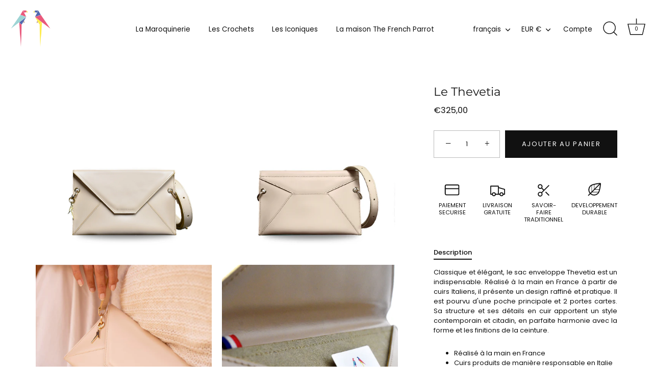

--- FILE ---
content_type: text/html; charset=utf-8
request_url: https://thefrenchparrot.com/fr/products/thevetia-beltbag-cream
body_size: 40400
content:
<!doctype html>
<html class="no-js" lang="fr">
<head>


  <!-- Showcase 5.0.5 -->

  <link rel="preload" href="//thefrenchparrot.com/cdn/shop/t/2/assets/styles.css?v=111063941281716841311754049195" as="style">

  <meta charset="utf-8" />
<meta name="viewport" content="width=device-width,initial-scale=1.0" />
<meta http-equiv="X-UA-Compatible" content="IE=edge">

<link rel="preconnect" href="https://cdn.shopify.com" crossorigin>
<link rel="preconnect" href="https://fonts.shopify.com" crossorigin>
<link rel="preconnect" href="https://monorail-edge.shopifysvc.com"><link rel="preload" as="font" href="//thefrenchparrot.com/cdn/fonts/poppins/poppins_n4.0ba78fa5af9b0e1a374041b3ceaadf0a43b41362.woff2" type="font/woff2" crossorigin><link rel="preload" as="font" href="//thefrenchparrot.com/cdn/fonts/poppins/poppins_n7.56758dcf284489feb014a026f3727f2f20a54626.woff2" type="font/woff2" crossorigin><link rel="preload" as="font" href="//thefrenchparrot.com/cdn/fonts/poppins/poppins_i4.846ad1e22474f856bd6b81ba4585a60799a9f5d2.woff2" type="font/woff2" crossorigin><link rel="preload" as="font" href="//thefrenchparrot.com/cdn/fonts/poppins/poppins_i7.42fd71da11e9d101e1e6c7932199f925f9eea42d.woff2" type="font/woff2" crossorigin><link rel="preload" as="font" href="//thefrenchparrot.com/cdn/fonts/poppins/poppins_n4.0ba78fa5af9b0e1a374041b3ceaadf0a43b41362.woff2" type="font/woff2" crossorigin><link rel="preload" as="font" href="//thefrenchparrot.com/cdn/fonts/montserrat/montserrat_n4.81949fa0ac9fd2021e16436151e8eaa539321637.woff2" type="font/woff2" crossorigin><link rel="preload" as="font" href="//thefrenchparrot.com/cdn/fonts/montserrat/montserrat_n4.81949fa0ac9fd2021e16436151e8eaa539321637.woff2" type="font/woff2" crossorigin><link rel="preload" href="//thefrenchparrot.com/cdn/shop/t/2/assets/vendor.js?v=141854771668943704401642008283" as="script">
<link rel="preload" href="//thefrenchparrot.com/cdn/shop/t/2/assets/theme.js?v=173651242303104405581642008283" as="script"><link rel="canonical" href="https://thefrenchparrot.com/fr/products/thevetia-beltbag-cream" /><link rel="shortcut icon" href="//thefrenchparrot.com/cdn/shop/files/Logo_The_French_Parrot.png?v=1643629746" type="image/png" /><meta name="description" content="When design meets quality, it becomes unique, elegant and timeless: the Thevetia purse offers a fresh take on the classic belt bag with an envelope silhouette, magnetic flap closure, and adjustable belt. Made from Italian leather, the Thevetia bag is crafted in France in small quantities with intention and purpose.">
<link rel="preload" as="font" href="//thefrenchparrot.com/cdn/fonts/poppins/poppins_n5.ad5b4b72b59a00358afc706450c864c3c8323842.woff2" type="font/woff2" crossorigin><link rel="preload" as="font" href="//thefrenchparrot.com/cdn/fonts/poppins/poppins_n6.aa29d4918bc243723d56b59572e18228ed0786f6.woff2" type="font/woff2" crossorigin><meta name="theme-color" content="#111111">

  <title>
    Le Thevetia &ndash; thefrenchparrot
  </title>

  <meta property="og:site_name" content="thefrenchparrot">
<meta property="og:url" content="https://thefrenchparrot.com/fr/products/thevetia-beltbag-cream">
<meta property="og:title" content="Le Thevetia">
<meta property="og:type" content="product">
<meta property="og:description" content="When design meets quality, it becomes unique, elegant and timeless: the Thevetia purse offers a fresh take on the classic belt bag with an envelope silhouette, magnetic flap closure, and adjustable belt. Made from Italian leather, the Thevetia bag is crafted in France in small quantities with intention and purpose."><meta property="og:image" content="http://thefrenchparrot.com/cdn/shop/products/ThevetiabeigebeltbagmadeinFrance_1200x1200.jpg?v=1642202649">
  <meta property="og:image:secure_url" content="https://thefrenchparrot.com/cdn/shop/products/ThevetiabeigebeltbagmadeinFrance_1200x1200.jpg?v=1642202649">
  <meta property="og:image:width" content="1024">
  <meta property="og:image:height" content="1024"><meta property="og:price:amount" content="325,00">
  <meta property="og:price:currency" content="EUR"><meta name="twitter:card" content="summary_large_image">
<meta name="twitter:title" content="Le Thevetia">
<meta name="twitter:description" content="When design meets quality, it becomes unique, elegant and timeless: the Thevetia purse offers a fresh take on the classic belt bag with an envelope silhouette, magnetic flap closure, and adjustable belt. Made from Italian leather, the Thevetia bag is crafted in France in small quantities with intention and purpose.">


  <style data-shopify>
    :root {
      --viewport-height: 100vh;
      --viewport-height-first-section: 100vh;
    }
  </style>

  <link href="//thefrenchparrot.com/cdn/shop/t/2/assets/styles.css?v=111063941281716841311754049195" rel="stylesheet" type="text/css" media="all" />

  <script>window.performance && window.performance.mark && window.performance.mark('shopify.content_for_header.start');</script><meta name="google-site-verification" content="nKSMDGlOortXqR50JXOz7-R7_4f4F94GT2ZB-YYsUUE">
<meta id="shopify-digital-wallet" name="shopify-digital-wallet" content="/55504109651/digital_wallets/dialog">
<meta name="shopify-checkout-api-token" content="c82f2013e975fefce731385af37a3c5e">
<meta id="in-context-paypal-metadata" data-shop-id="55504109651" data-venmo-supported="false" data-environment="production" data-locale="fr_FR" data-paypal-v4="true" data-currency="EUR">
<link rel="alternate" hreflang="x-default" href="https://thefrenchparrot.com/products/thevetia-beltbag-cream">
<link rel="alternate" hreflang="en" href="https://thefrenchparrot.com/products/thevetia-beltbag-cream">
<link rel="alternate" hreflang="it" href="https://thefrenchparrot.com/it/products/thevetia-beltbag-cream">
<link rel="alternate" hreflang="fr" href="https://thefrenchparrot.com/fr/products/thevetia-beltbag-cream">
<link rel="alternate" hreflang="it-IT" href="https://thefrenchparrot.com/it-it/products/thevetia-beltbag-cream">
<link rel="alternate" type="application/json+oembed" href="https://thefrenchparrot.com/fr/products/thevetia-beltbag-cream.oembed">
<script async="async" src="/checkouts/internal/preloads.js?locale=fr-DE"></script>
<link rel="preconnect" href="https://shop.app" crossorigin="anonymous">
<script async="async" src="https://shop.app/checkouts/internal/preloads.js?locale=fr-DE&shop_id=55504109651" crossorigin="anonymous"></script>
<script id="apple-pay-shop-capabilities" type="application/json">{"shopId":55504109651,"countryCode":"GB","currencyCode":"EUR","merchantCapabilities":["supports3DS"],"merchantId":"gid:\/\/shopify\/Shop\/55504109651","merchantName":"thefrenchparrot","requiredBillingContactFields":["postalAddress","email","phone"],"requiredShippingContactFields":["postalAddress","email","phone"],"shippingType":"shipping","supportedNetworks":["visa","maestro","masterCard","amex","discover","elo"],"total":{"type":"pending","label":"thefrenchparrot","amount":"1.00"},"shopifyPaymentsEnabled":true,"supportsSubscriptions":true}</script>
<script id="shopify-features" type="application/json">{"accessToken":"c82f2013e975fefce731385af37a3c5e","betas":["rich-media-storefront-analytics"],"domain":"thefrenchparrot.com","predictiveSearch":true,"shopId":55504109651,"locale":"fr"}</script>
<script>var Shopify = Shopify || {};
Shopify.shop = "thefrenchparrot.myshopify.com";
Shopify.locale = "fr";
Shopify.currency = {"active":"EUR","rate":"1.0"};
Shopify.country = "DE";
Shopify.theme = {"name":"Showcase","id":121270599763,"schema_name":"Showcase","schema_version":"5.0.5","theme_store_id":677,"role":"main"};
Shopify.theme.handle = "null";
Shopify.theme.style = {"id":null,"handle":null};
Shopify.cdnHost = "thefrenchparrot.com/cdn";
Shopify.routes = Shopify.routes || {};
Shopify.routes.root = "/fr/";</script>
<script type="module">!function(o){(o.Shopify=o.Shopify||{}).modules=!0}(window);</script>
<script>!function(o){function n(){var o=[];function n(){o.push(Array.prototype.slice.apply(arguments))}return n.q=o,n}var t=o.Shopify=o.Shopify||{};t.loadFeatures=n(),t.autoloadFeatures=n()}(window);</script>
<script>
  window.ShopifyPay = window.ShopifyPay || {};
  window.ShopifyPay.apiHost = "shop.app\/pay";
  window.ShopifyPay.redirectState = null;
</script>
<script id="shop-js-analytics" type="application/json">{"pageType":"product"}</script>
<script defer="defer" async type="module" src="//thefrenchparrot.com/cdn/shopifycloud/shop-js/modules/v2/client.init-shop-cart-sync_XvpUV7qp.fr.esm.js"></script>
<script defer="defer" async type="module" src="//thefrenchparrot.com/cdn/shopifycloud/shop-js/modules/v2/chunk.common_C2xzKNNs.esm.js"></script>
<script type="module">
  await import("//thefrenchparrot.com/cdn/shopifycloud/shop-js/modules/v2/client.init-shop-cart-sync_XvpUV7qp.fr.esm.js");
await import("//thefrenchparrot.com/cdn/shopifycloud/shop-js/modules/v2/chunk.common_C2xzKNNs.esm.js");

  window.Shopify.SignInWithShop?.initShopCartSync?.({"fedCMEnabled":true,"windoidEnabled":true});

</script>
<script>
  window.Shopify = window.Shopify || {};
  if (!window.Shopify.featureAssets) window.Shopify.featureAssets = {};
  window.Shopify.featureAssets['shop-js'] = {"shop-cart-sync":["modules/v2/client.shop-cart-sync_C66VAAYi.fr.esm.js","modules/v2/chunk.common_C2xzKNNs.esm.js"],"init-fed-cm":["modules/v2/client.init-fed-cm_By4eIqYa.fr.esm.js","modules/v2/chunk.common_C2xzKNNs.esm.js"],"shop-button":["modules/v2/client.shop-button_Bz0N9rYp.fr.esm.js","modules/v2/chunk.common_C2xzKNNs.esm.js"],"shop-cash-offers":["modules/v2/client.shop-cash-offers_B90ok608.fr.esm.js","modules/v2/chunk.common_C2xzKNNs.esm.js","modules/v2/chunk.modal_7MqWQJ87.esm.js"],"init-windoid":["modules/v2/client.init-windoid_CdJe_Ee3.fr.esm.js","modules/v2/chunk.common_C2xzKNNs.esm.js"],"shop-toast-manager":["modules/v2/client.shop-toast-manager_kCJHoUCw.fr.esm.js","modules/v2/chunk.common_C2xzKNNs.esm.js"],"init-shop-email-lookup-coordinator":["modules/v2/client.init-shop-email-lookup-coordinator_BPuRLqHy.fr.esm.js","modules/v2/chunk.common_C2xzKNNs.esm.js"],"init-shop-cart-sync":["modules/v2/client.init-shop-cart-sync_XvpUV7qp.fr.esm.js","modules/v2/chunk.common_C2xzKNNs.esm.js"],"avatar":["modules/v2/client.avatar_BTnouDA3.fr.esm.js"],"pay-button":["modules/v2/client.pay-button_CmFhG2BZ.fr.esm.js","modules/v2/chunk.common_C2xzKNNs.esm.js"],"init-customer-accounts":["modules/v2/client.init-customer-accounts_C5-IhKGM.fr.esm.js","modules/v2/client.shop-login-button_DrlPOW6Z.fr.esm.js","modules/v2/chunk.common_C2xzKNNs.esm.js","modules/v2/chunk.modal_7MqWQJ87.esm.js"],"init-shop-for-new-customer-accounts":["modules/v2/client.init-shop-for-new-customer-accounts_Cv1WqR1n.fr.esm.js","modules/v2/client.shop-login-button_DrlPOW6Z.fr.esm.js","modules/v2/chunk.common_C2xzKNNs.esm.js","modules/v2/chunk.modal_7MqWQJ87.esm.js"],"shop-login-button":["modules/v2/client.shop-login-button_DrlPOW6Z.fr.esm.js","modules/v2/chunk.common_C2xzKNNs.esm.js","modules/v2/chunk.modal_7MqWQJ87.esm.js"],"init-customer-accounts-sign-up":["modules/v2/client.init-customer-accounts-sign-up_Dqgdz3C3.fr.esm.js","modules/v2/client.shop-login-button_DrlPOW6Z.fr.esm.js","modules/v2/chunk.common_C2xzKNNs.esm.js","modules/v2/chunk.modal_7MqWQJ87.esm.js"],"shop-follow-button":["modules/v2/client.shop-follow-button_D7RRykwK.fr.esm.js","modules/v2/chunk.common_C2xzKNNs.esm.js","modules/v2/chunk.modal_7MqWQJ87.esm.js"],"checkout-modal":["modules/v2/client.checkout-modal_NILs_SXn.fr.esm.js","modules/v2/chunk.common_C2xzKNNs.esm.js","modules/v2/chunk.modal_7MqWQJ87.esm.js"],"lead-capture":["modules/v2/client.lead-capture_CSmE_fhP.fr.esm.js","modules/v2/chunk.common_C2xzKNNs.esm.js","modules/v2/chunk.modal_7MqWQJ87.esm.js"],"shop-login":["modules/v2/client.shop-login_CKcjyRl_.fr.esm.js","modules/v2/chunk.common_C2xzKNNs.esm.js","modules/v2/chunk.modal_7MqWQJ87.esm.js"],"payment-terms":["modules/v2/client.payment-terms_eoGasybT.fr.esm.js","modules/v2/chunk.common_C2xzKNNs.esm.js","modules/v2/chunk.modal_7MqWQJ87.esm.js"]};
</script>
<script>(function() {
  var isLoaded = false;
  function asyncLoad() {
    if (isLoaded) return;
    isLoaded = true;
    var urls = ["https:\/\/tools.luckyorange.com\/core\/lo.js?site-id=5d48f163\u0026shop=thefrenchparrot.myshopify.com","\/\/cdn.shopify.com\/proxy\/5e449eafbe50803b96bb0cc5a7da65cfb395c8f432c32c7736b8b7e77e3d5a4b\/api.goaffpro.com\/loader.js?shop=thefrenchparrot.myshopify.com\u0026sp-cache-control=cHVibGljLCBtYXgtYWdlPTkwMA"];
    for (var i = 0; i < urls.length; i++) {
      var s = document.createElement('script');
      s.type = 'text/javascript';
      s.async = true;
      s.src = urls[i];
      var x = document.getElementsByTagName('script')[0];
      x.parentNode.insertBefore(s, x);
    }
  };
  if(window.attachEvent) {
    window.attachEvent('onload', asyncLoad);
  } else {
    window.addEventListener('load', asyncLoad, false);
  }
})();</script>
<script id="__st">var __st={"a":55504109651,"offset":0,"reqid":"a3ac1dd3-0cdf-4528-98ce-235b0f1138b4-1768754921","pageurl":"thefrenchparrot.com\/fr\/products\/thevetia-beltbag-cream","u":"90f132318c61","p":"product","rtyp":"product","rid":6685963747411};</script>
<script>window.ShopifyPaypalV4VisibilityTracking = true;</script>
<script id="captcha-bootstrap">!function(){'use strict';const t='contact',e='account',n='new_comment',o=[[t,t],['blogs',n],['comments',n],[t,'customer']],c=[[e,'customer_login'],[e,'guest_login'],[e,'recover_customer_password'],[e,'create_customer']],r=t=>t.map((([t,e])=>`form[action*='/${t}']:not([data-nocaptcha='true']) input[name='form_type'][value='${e}']`)).join(','),a=t=>()=>t?[...document.querySelectorAll(t)].map((t=>t.form)):[];function s(){const t=[...o],e=r(t);return a(e)}const i='password',u='form_key',d=['recaptcha-v3-token','g-recaptcha-response','h-captcha-response',i],f=()=>{try{return window.sessionStorage}catch{return}},m='__shopify_v',_=t=>t.elements[u];function p(t,e,n=!1){try{const o=window.sessionStorage,c=JSON.parse(o.getItem(e)),{data:r}=function(t){const{data:e,action:n}=t;return t[m]||n?{data:e,action:n}:{data:t,action:n}}(c);for(const[e,n]of Object.entries(r))t.elements[e]&&(t.elements[e].value=n);n&&o.removeItem(e)}catch(o){console.error('form repopulation failed',{error:o})}}const l='form_type',E='cptcha';function T(t){t.dataset[E]=!0}const w=window,h=w.document,L='Shopify',v='ce_forms',y='captcha';let A=!1;((t,e)=>{const n=(g='f06e6c50-85a8-45c8-87d0-21a2b65856fe',I='https://cdn.shopify.com/shopifycloud/storefront-forms-hcaptcha/ce_storefront_forms_captcha_hcaptcha.v1.5.2.iife.js',D={infoText:'Protégé par hCaptcha',privacyText:'Confidentialité',termsText:'Conditions'},(t,e,n)=>{const o=w[L][v],c=o.bindForm;if(c)return c(t,g,e,D).then(n);var r;o.q.push([[t,g,e,D],n]),r=I,A||(h.body.append(Object.assign(h.createElement('script'),{id:'captcha-provider',async:!0,src:r})),A=!0)});var g,I,D;w[L]=w[L]||{},w[L][v]=w[L][v]||{},w[L][v].q=[],w[L][y]=w[L][y]||{},w[L][y].protect=function(t,e){n(t,void 0,e),T(t)},Object.freeze(w[L][y]),function(t,e,n,w,h,L){const[v,y,A,g]=function(t,e,n){const i=e?o:[],u=t?c:[],d=[...i,...u],f=r(d),m=r(i),_=r(d.filter((([t,e])=>n.includes(e))));return[a(f),a(m),a(_),s()]}(w,h,L),I=t=>{const e=t.target;return e instanceof HTMLFormElement?e:e&&e.form},D=t=>v().includes(t);t.addEventListener('submit',(t=>{const e=I(t);if(!e)return;const n=D(e)&&!e.dataset.hcaptchaBound&&!e.dataset.recaptchaBound,o=_(e),c=g().includes(e)&&(!o||!o.value);(n||c)&&t.preventDefault(),c&&!n&&(function(t){try{if(!f())return;!function(t){const e=f();if(!e)return;const n=_(t);if(!n)return;const o=n.value;o&&e.removeItem(o)}(t);const e=Array.from(Array(32),(()=>Math.random().toString(36)[2])).join('');!function(t,e){_(t)||t.append(Object.assign(document.createElement('input'),{type:'hidden',name:u})),t.elements[u].value=e}(t,e),function(t,e){const n=f();if(!n)return;const o=[...t.querySelectorAll(`input[type='${i}']`)].map((({name:t})=>t)),c=[...d,...o],r={};for(const[a,s]of new FormData(t).entries())c.includes(a)||(r[a]=s);n.setItem(e,JSON.stringify({[m]:1,action:t.action,data:r}))}(t,e)}catch(e){console.error('failed to persist form',e)}}(e),e.submit())}));const S=(t,e)=>{t&&!t.dataset[E]&&(n(t,e.some((e=>e===t))),T(t))};for(const o of['focusin','change'])t.addEventListener(o,(t=>{const e=I(t);D(e)&&S(e,y())}));const B=e.get('form_key'),M=e.get(l),P=B&&M;t.addEventListener('DOMContentLoaded',(()=>{const t=y();if(P)for(const e of t)e.elements[l].value===M&&p(e,B);[...new Set([...A(),...v().filter((t=>'true'===t.dataset.shopifyCaptcha))])].forEach((e=>S(e,t)))}))}(h,new URLSearchParams(w.location.search),n,t,e,['guest_login'])})(!0,!0)}();</script>
<script integrity="sha256-4kQ18oKyAcykRKYeNunJcIwy7WH5gtpwJnB7kiuLZ1E=" data-source-attribution="shopify.loadfeatures" defer="defer" src="//thefrenchparrot.com/cdn/shopifycloud/storefront/assets/storefront/load_feature-a0a9edcb.js" crossorigin="anonymous"></script>
<script crossorigin="anonymous" defer="defer" src="//thefrenchparrot.com/cdn/shopifycloud/storefront/assets/shopify_pay/storefront-65b4c6d7.js?v=20250812"></script>
<script data-source-attribution="shopify.dynamic_checkout.dynamic.init">var Shopify=Shopify||{};Shopify.PaymentButton=Shopify.PaymentButton||{isStorefrontPortableWallets:!0,init:function(){window.Shopify.PaymentButton.init=function(){};var t=document.createElement("script");t.src="https://thefrenchparrot.com/cdn/shopifycloud/portable-wallets/latest/portable-wallets.fr.js",t.type="module",document.head.appendChild(t)}};
</script>
<script data-source-attribution="shopify.dynamic_checkout.buyer_consent">
  function portableWalletsHideBuyerConsent(e){var t=document.getElementById("shopify-buyer-consent"),n=document.getElementById("shopify-subscription-policy-button");t&&n&&(t.classList.add("hidden"),t.setAttribute("aria-hidden","true"),n.removeEventListener("click",e))}function portableWalletsShowBuyerConsent(e){var t=document.getElementById("shopify-buyer-consent"),n=document.getElementById("shopify-subscription-policy-button");t&&n&&(t.classList.remove("hidden"),t.removeAttribute("aria-hidden"),n.addEventListener("click",e))}window.Shopify?.PaymentButton&&(window.Shopify.PaymentButton.hideBuyerConsent=portableWalletsHideBuyerConsent,window.Shopify.PaymentButton.showBuyerConsent=portableWalletsShowBuyerConsent);
</script>
<script data-source-attribution="shopify.dynamic_checkout.cart.bootstrap">document.addEventListener("DOMContentLoaded",(function(){function t(){return document.querySelector("shopify-accelerated-checkout-cart, shopify-accelerated-checkout")}if(t())Shopify.PaymentButton.init();else{new MutationObserver((function(e,n){t()&&(Shopify.PaymentButton.init(),n.disconnect())})).observe(document.body,{childList:!0,subtree:!0})}}));
</script>
<link id="shopify-accelerated-checkout-styles" rel="stylesheet" media="screen" href="https://thefrenchparrot.com/cdn/shopifycloud/portable-wallets/latest/accelerated-checkout-backwards-compat.css" crossorigin="anonymous">
<style id="shopify-accelerated-checkout-cart">
        #shopify-buyer-consent {
  margin-top: 1em;
  display: inline-block;
  width: 100%;
}

#shopify-buyer-consent.hidden {
  display: none;
}

#shopify-subscription-policy-button {
  background: none;
  border: none;
  padding: 0;
  text-decoration: underline;
  font-size: inherit;
  cursor: pointer;
}

#shopify-subscription-policy-button::before {
  box-shadow: none;
}

      </style>

<script>window.performance && window.performance.mark && window.performance.mark('shopify.content_for_header.end');</script>

  <script>
    document.documentElement.className = document.documentElement.className.replace('no-js', 'js');
    window.theme = window.theme || {};
    
      theme.money_format_with_code_preference = "€{{amount_with_comma_separator}}";
    
    theme.money_format = "€{{amount_with_comma_separator}}";
    theme.money_container = '.theme-money';
    theme.strings = {
      previous: "Précédente",
      next: "Suivante",
      close: "Fermer",
      addressError: "Vous ne trouvez pas cette adresse",
      addressNoResults: "Aucun résultat pour cette adresse",
      addressQueryLimit: "Vous avez dépassé la limite de Google utilisation de l'API. Envisager la mise à niveau à un \u003ca href=\"https:\/\/developers.google.com\/maps\/premium\/usage-limits\"\u003erégime spécial\u003c\/a\u003e.",
      authError: "Il y avait un problème authentifier votre compte Google Maps.",
      back: "Retour",
      cartConfirmation: "Vous devez accepter les termes et conditions avant de continuer.",
      loadMore: "Afficher plus",
      infiniteScrollNoMore: "Aucun résultat n\u0026#39;a été trouvé",
      priceNonExistent: "Non disponible",
      buttonDefault: "Ajouter au panier",
      buttonPreorder: "Pré-commander",
      buttonNoStock: "Épuisé",
      buttonNoVariant: "Non disponible",
      variantNoStock: "Épuisé",
      unitPriceSeparator: " \/ ",
      colorBoxPrevious: "Précédent",
      colorBoxNext: "Suivant",
      colorBoxClose: "Fermer",
      navigateHome: "Accueil",
      productAddingToCart: "Ajouter",
      productAddedToCart: "Ajouté au panier",
      popupWasAdded: "a été ajouté à votre panier",
      popupCheckout: "Procéder au paiement",
      popupContinueShopping: "Retourner à la boutique",
      onlyXLeft: "[[ quantity ]] en stock",
      priceSoldOut: "Épuisé",
      loading: "Chargement...",
      viewCart: "Voir le panier",
      page: "Page {{ page }}",
      imageSlider: "Des photos",
      clearAll: "Tout effacer"
    };
    theme.routes = {
      root_url: '/fr',
      cart_url: '/fr/cart',
      cart_add_url: '/fr/cart/add',
      checkout: '/checkout'
    };
    theme.settings = {
      productImageParallax: true,
      animationEnabledDesktop: true,
      animationEnabledMobile: true
    };

    theme.checkViewportFillers = function(){
      var toggleState = false;
      var elPageContent = document.getElementById('page-content');
      if(elPageContent) {
        var elOverlapSection = elPageContent.querySelector('.header-overlap-section');
        if (elOverlapSection) {
          var padding = parseInt(getComputedStyle(elPageContent).getPropertyValue('padding-top'));
          toggleState = ((Math.round(elOverlapSection.offsetTop) - padding) === 0);
        }
      }
      if(toggleState) {
        document.getElementsByTagName('body')[0].classList.add('header-section-overlap');
      } else {
        document.getElementsByTagName('body')[0].classList.remove('header-section-overlap');
      }
    };

    theme.assessAltLogo = function(){
      var elsOverlappers = document.querySelectorAll('.needs-alt-logo');
      var useAltLogo = false;
      if(elsOverlappers.length) {
        var elSiteControl = document.querySelector('#site-control');
        var elSiteControlInner = document.querySelector('#site-control .site-control__inner');
        var headerMid = elSiteControlInner.offsetTop + elSiteControl.offsetTop + elSiteControlInner.offsetHeight / 2;
        Array.prototype.forEach.call(elsOverlappers, function(el, i){
          var thisTop = el.getBoundingClientRect().top;
          var thisBottom = thisTop + el.offsetHeight;
          if(headerMid > thisTop && headerMid < thisBottom) {
            useAltLogo = true;
            return false;
          }
        });
      }
      if(useAltLogo) {
        document.getElementsByTagName('body')[0].classList.add('use-alt-logo');
      } else {
        document.getElementsByTagName('body')[0].classList.remove('use-alt-logo');
      }
    };
  </script>
<!-- BEGIN app block: shopify://apps/pagefly-page-builder/blocks/app-embed/83e179f7-59a0-4589-8c66-c0dddf959200 -->

<!-- BEGIN app snippet: pagefly-cro-ab-testing-main -->







<script>
  ;(function () {
    const url = new URL(window.location)
    const viewParam = url.searchParams.get('view')
    if (viewParam && viewParam.includes('variant-pf-')) {
      url.searchParams.set('pf_v', viewParam)
      url.searchParams.delete('view')
      window.history.replaceState({}, '', url)
    }
  })()
</script>



<script type='module'>
  
  window.PAGEFLY_CRO = window.PAGEFLY_CRO || {}

  window.PAGEFLY_CRO['data_debug'] = {
    original_template_suffix: "all_products",
    allow_ab_test: false,
    ab_test_start_time: 0,
    ab_test_end_time: 0,
    today_date_time: 1768754921000,
  }
  window.PAGEFLY_CRO['GA4'] = { enabled: false}
</script>

<!-- END app snippet -->








  <script src='https://cdn.shopify.com/extensions/019bb4f9-aed6-78a3-be91-e9d44663e6bf/pagefly-page-builder-215/assets/pagefly-helper.js' defer='defer'></script>

  <script src='https://cdn.shopify.com/extensions/019bb4f9-aed6-78a3-be91-e9d44663e6bf/pagefly-page-builder-215/assets/pagefly-general-helper.js' defer='defer'></script>

  <script src='https://cdn.shopify.com/extensions/019bb4f9-aed6-78a3-be91-e9d44663e6bf/pagefly-page-builder-215/assets/pagefly-snap-slider.js' defer='defer'></script>

  <script src='https://cdn.shopify.com/extensions/019bb4f9-aed6-78a3-be91-e9d44663e6bf/pagefly-page-builder-215/assets/pagefly-slideshow-v3.js' defer='defer'></script>

  <script src='https://cdn.shopify.com/extensions/019bb4f9-aed6-78a3-be91-e9d44663e6bf/pagefly-page-builder-215/assets/pagefly-slideshow-v4.js' defer='defer'></script>

  <script src='https://cdn.shopify.com/extensions/019bb4f9-aed6-78a3-be91-e9d44663e6bf/pagefly-page-builder-215/assets/pagefly-glider.js' defer='defer'></script>

  <script src='https://cdn.shopify.com/extensions/019bb4f9-aed6-78a3-be91-e9d44663e6bf/pagefly-page-builder-215/assets/pagefly-slideshow-v1-v2.js' defer='defer'></script>

  <script src='https://cdn.shopify.com/extensions/019bb4f9-aed6-78a3-be91-e9d44663e6bf/pagefly-page-builder-215/assets/pagefly-product-media.js' defer='defer'></script>

  <script src='https://cdn.shopify.com/extensions/019bb4f9-aed6-78a3-be91-e9d44663e6bf/pagefly-page-builder-215/assets/pagefly-product.js' defer='defer'></script>


<script id='pagefly-helper-data' type='application/json'>
  {
    "page_optimization": {
      "assets_prefetching": false
    },
    "elements_asset_mapper": {
      "Accordion": "https://cdn.shopify.com/extensions/019bb4f9-aed6-78a3-be91-e9d44663e6bf/pagefly-page-builder-215/assets/pagefly-accordion.js",
      "Accordion3": "https://cdn.shopify.com/extensions/019bb4f9-aed6-78a3-be91-e9d44663e6bf/pagefly-page-builder-215/assets/pagefly-accordion3.js",
      "CountDown": "https://cdn.shopify.com/extensions/019bb4f9-aed6-78a3-be91-e9d44663e6bf/pagefly-page-builder-215/assets/pagefly-countdown.js",
      "GMap1": "https://cdn.shopify.com/extensions/019bb4f9-aed6-78a3-be91-e9d44663e6bf/pagefly-page-builder-215/assets/pagefly-gmap.js",
      "GMap2": "https://cdn.shopify.com/extensions/019bb4f9-aed6-78a3-be91-e9d44663e6bf/pagefly-page-builder-215/assets/pagefly-gmap.js",
      "GMapBasicV2": "https://cdn.shopify.com/extensions/019bb4f9-aed6-78a3-be91-e9d44663e6bf/pagefly-page-builder-215/assets/pagefly-gmap.js",
      "GMapAdvancedV2": "https://cdn.shopify.com/extensions/019bb4f9-aed6-78a3-be91-e9d44663e6bf/pagefly-page-builder-215/assets/pagefly-gmap.js",
      "HTML.Video": "https://cdn.shopify.com/extensions/019bb4f9-aed6-78a3-be91-e9d44663e6bf/pagefly-page-builder-215/assets/pagefly-htmlvideo.js",
      "HTML.Video2": "https://cdn.shopify.com/extensions/019bb4f9-aed6-78a3-be91-e9d44663e6bf/pagefly-page-builder-215/assets/pagefly-htmlvideo2.js",
      "HTML.Video3": "https://cdn.shopify.com/extensions/019bb4f9-aed6-78a3-be91-e9d44663e6bf/pagefly-page-builder-215/assets/pagefly-htmlvideo2.js",
      "BackgroundVideo": "https://cdn.shopify.com/extensions/019bb4f9-aed6-78a3-be91-e9d44663e6bf/pagefly-page-builder-215/assets/pagefly-htmlvideo2.js",
      "Instagram": "https://cdn.shopify.com/extensions/019bb4f9-aed6-78a3-be91-e9d44663e6bf/pagefly-page-builder-215/assets/pagefly-instagram.js",
      "Instagram2": "https://cdn.shopify.com/extensions/019bb4f9-aed6-78a3-be91-e9d44663e6bf/pagefly-page-builder-215/assets/pagefly-instagram.js",
      "Insta3": "https://cdn.shopify.com/extensions/019bb4f9-aed6-78a3-be91-e9d44663e6bf/pagefly-page-builder-215/assets/pagefly-instagram3.js",
      "Tabs": "https://cdn.shopify.com/extensions/019bb4f9-aed6-78a3-be91-e9d44663e6bf/pagefly-page-builder-215/assets/pagefly-tab.js",
      "Tabs3": "https://cdn.shopify.com/extensions/019bb4f9-aed6-78a3-be91-e9d44663e6bf/pagefly-page-builder-215/assets/pagefly-tab3.js",
      "ProductBox": "https://cdn.shopify.com/extensions/019bb4f9-aed6-78a3-be91-e9d44663e6bf/pagefly-page-builder-215/assets/pagefly-cart.js",
      "FBPageBox2": "https://cdn.shopify.com/extensions/019bb4f9-aed6-78a3-be91-e9d44663e6bf/pagefly-page-builder-215/assets/pagefly-facebook.js",
      "FBLikeButton2": "https://cdn.shopify.com/extensions/019bb4f9-aed6-78a3-be91-e9d44663e6bf/pagefly-page-builder-215/assets/pagefly-facebook.js",
      "TwitterFeed2": "https://cdn.shopify.com/extensions/019bb4f9-aed6-78a3-be91-e9d44663e6bf/pagefly-page-builder-215/assets/pagefly-twitter.js",
      "Paragraph4": "https://cdn.shopify.com/extensions/019bb4f9-aed6-78a3-be91-e9d44663e6bf/pagefly-page-builder-215/assets/pagefly-paragraph4.js",

      "AliReviews": "https://cdn.shopify.com/extensions/019bb4f9-aed6-78a3-be91-e9d44663e6bf/pagefly-page-builder-215/assets/pagefly-3rd-elements.js",
      "BackInStock": "https://cdn.shopify.com/extensions/019bb4f9-aed6-78a3-be91-e9d44663e6bf/pagefly-page-builder-215/assets/pagefly-3rd-elements.js",
      "GloboBackInStock": "https://cdn.shopify.com/extensions/019bb4f9-aed6-78a3-be91-e9d44663e6bf/pagefly-page-builder-215/assets/pagefly-3rd-elements.js",
      "GrowaveWishlist": "https://cdn.shopify.com/extensions/019bb4f9-aed6-78a3-be91-e9d44663e6bf/pagefly-page-builder-215/assets/pagefly-3rd-elements.js",
      "InfiniteOptionsShopPad": "https://cdn.shopify.com/extensions/019bb4f9-aed6-78a3-be91-e9d44663e6bf/pagefly-page-builder-215/assets/pagefly-3rd-elements.js",
      "InkybayProductPersonalizer": "https://cdn.shopify.com/extensions/019bb4f9-aed6-78a3-be91-e9d44663e6bf/pagefly-page-builder-215/assets/pagefly-3rd-elements.js",
      "LimeSpot": "https://cdn.shopify.com/extensions/019bb4f9-aed6-78a3-be91-e9d44663e6bf/pagefly-page-builder-215/assets/pagefly-3rd-elements.js",
      "Loox": "https://cdn.shopify.com/extensions/019bb4f9-aed6-78a3-be91-e9d44663e6bf/pagefly-page-builder-215/assets/pagefly-3rd-elements.js",
      "Opinew": "https://cdn.shopify.com/extensions/019bb4f9-aed6-78a3-be91-e9d44663e6bf/pagefly-page-builder-215/assets/pagefly-3rd-elements.js",
      "Powr": "https://cdn.shopify.com/extensions/019bb4f9-aed6-78a3-be91-e9d44663e6bf/pagefly-page-builder-215/assets/pagefly-3rd-elements.js",
      "ProductReviews": "https://cdn.shopify.com/extensions/019bb4f9-aed6-78a3-be91-e9d44663e6bf/pagefly-page-builder-215/assets/pagefly-3rd-elements.js",
      "PushOwl": "https://cdn.shopify.com/extensions/019bb4f9-aed6-78a3-be91-e9d44663e6bf/pagefly-page-builder-215/assets/pagefly-3rd-elements.js",
      "ReCharge": "https://cdn.shopify.com/extensions/019bb4f9-aed6-78a3-be91-e9d44663e6bf/pagefly-page-builder-215/assets/pagefly-3rd-elements.js",
      "Rivyo": "https://cdn.shopify.com/extensions/019bb4f9-aed6-78a3-be91-e9d44663e6bf/pagefly-page-builder-215/assets/pagefly-3rd-elements.js",
      "TrackingMore": "https://cdn.shopify.com/extensions/019bb4f9-aed6-78a3-be91-e9d44663e6bf/pagefly-page-builder-215/assets/pagefly-3rd-elements.js",
      "Vitals": "https://cdn.shopify.com/extensions/019bb4f9-aed6-78a3-be91-e9d44663e6bf/pagefly-page-builder-215/assets/pagefly-3rd-elements.js",
      "Wiser": "https://cdn.shopify.com/extensions/019bb4f9-aed6-78a3-be91-e9d44663e6bf/pagefly-page-builder-215/assets/pagefly-3rd-elements.js"
    },
    "custom_elements_mapper": {
      "pf-click-action-element": "https://cdn.shopify.com/extensions/019bb4f9-aed6-78a3-be91-e9d44663e6bf/pagefly-page-builder-215/assets/pagefly-click-action-element.js",
      "pf-dialog-element": "https://cdn.shopify.com/extensions/019bb4f9-aed6-78a3-be91-e9d44663e6bf/pagefly-page-builder-215/assets/pagefly-dialog-element.js"
    }
  }
</script>


<!-- END app block --><!-- BEGIN app block: shopify://apps/klaviyo-email-marketing-sms/blocks/klaviyo-onsite-embed/2632fe16-c075-4321-a88b-50b567f42507 -->












  <script async src="https://static.klaviyo.com/onsite/js/XxGuvV/klaviyo.js?company_id=XxGuvV"></script>
  <script>!function(){if(!window.klaviyo){window._klOnsite=window._klOnsite||[];try{window.klaviyo=new Proxy({},{get:function(n,i){return"push"===i?function(){var n;(n=window._klOnsite).push.apply(n,arguments)}:function(){for(var n=arguments.length,o=new Array(n),w=0;w<n;w++)o[w]=arguments[w];var t="function"==typeof o[o.length-1]?o.pop():void 0,e=new Promise((function(n){window._klOnsite.push([i].concat(o,[function(i){t&&t(i),n(i)}]))}));return e}}})}catch(n){window.klaviyo=window.klaviyo||[],window.klaviyo.push=function(){var n;(n=window._klOnsite).push.apply(n,arguments)}}}}();</script>

  
    <script id="viewed_product">
      if (item == null) {
        var _learnq = _learnq || [];

        var MetafieldReviews = null
        var MetafieldYotpoRating = null
        var MetafieldYotpoCount = null
        var MetafieldLooxRating = null
        var MetafieldLooxCount = null
        var okendoProduct = null
        var okendoProductReviewCount = null
        var okendoProductReviewAverageValue = null
        try {
          // The following fields are used for Customer Hub recently viewed in order to add reviews.
          // This information is not part of __kla_viewed. Instead, it is part of __kla_viewed_reviewed_items
          MetafieldReviews = {};
          MetafieldYotpoRating = null
          MetafieldYotpoCount = null
          MetafieldLooxRating = null
          MetafieldLooxCount = null

          okendoProduct = null
          // If the okendo metafield is not legacy, it will error, which then requires the new json formatted data
          if (okendoProduct && 'error' in okendoProduct) {
            okendoProduct = null
          }
          okendoProductReviewCount = okendoProduct ? okendoProduct.reviewCount : null
          okendoProductReviewAverageValue = okendoProduct ? okendoProduct.reviewAverageValue : null
        } catch (error) {
          console.error('Error in Klaviyo onsite reviews tracking:', error);
        }

        var item = {
          Name: "Le Thevetia",
          ProductID: 6685963747411,
          Categories: ["Made in France","Thevetia, Pochette enveloppe bandoulière","Tous les sacs"],
          ImageURL: "https://thefrenchparrot.com/cdn/shop/products/ThevetiabeigebeltbagmadeinFrance_grande.jpg?v=1642202649",
          URL: "https://thefrenchparrot.com/fr/products/thevetia-beltbag-cream",
          Brand: "thefrenchparrot",
          Price: "€325,00",
          Value: "325,00",
          CompareAtPrice: "€0,00"
        };
        _learnq.push(['track', 'Viewed Product', item]);
        _learnq.push(['trackViewedItem', {
          Title: item.Name,
          ItemId: item.ProductID,
          Categories: item.Categories,
          ImageUrl: item.ImageURL,
          Url: item.URL,
          Metadata: {
            Brand: item.Brand,
            Price: item.Price,
            Value: item.Value,
            CompareAtPrice: item.CompareAtPrice
          },
          metafields:{
            reviews: MetafieldReviews,
            yotpo:{
              rating: MetafieldYotpoRating,
              count: MetafieldYotpoCount,
            },
            loox:{
              rating: MetafieldLooxRating,
              count: MetafieldLooxCount,
            },
            okendo: {
              rating: okendoProductReviewAverageValue,
              count: okendoProductReviewCount,
            }
          }
        }]);
      }
    </script>
  




  <script>
    window.klaviyoReviewsProductDesignMode = false
  </script>







<!-- END app block --><!-- BEGIN app block: shopify://apps/t-lab-ai-language-translate/blocks/custom_translations/b5b83690-efd4-434d-8c6a-a5cef4019faf --><!-- BEGIN app snippet: custom_translation_scripts --><script>
(()=>{var o=/\([0-9]+?\)$/,M=/\r?\n|\r|\t|\xa0|\u200B|\u200E|&nbsp;| /g,v=/<\/?[a-z][\s\S]*>/i,t=/^(https?:\/\/|\/\/)[^\s/$.?#].[^\s]*$/i,k=/\{\{\s*([a-zA-Z_]\w*)\s*\}\}/g,p=/\{\{\s*([a-zA-Z_]\w*)\s*\}\}/,r=/^(https:)?\/\/cdn\.shopify\.com\/(.+)\.(png|jpe?g|gif|webp|svgz?|bmp|tiff?|ico|avif)/i,e=/^(https:)?\/\/cdn\.shopify\.com/i,a=/\b(?:https?|ftp)?:?\/\/?[^\s\/]+\/[^\s]+\.(?:png|jpe?g|gif|webp|svgz?|bmp|tiff?|ico|avif)\b/i,I=/url\(['"]?(.*?)['"]?\)/,m="__label:",i=document.createElement("textarea"),u={t:["src","data-src","data-source","data-href","data-zoom","data-master","data-bg","base-src"],i:["srcset","data-srcset"],o:["href","data-href"],u:["href","data-href","data-src","data-zoom"]},g=new Set(["img","picture","button","p","a","input"]),h=16.67,s=function(n){return n.nodeType===Node.ELEMENT_NODE},c=function(n){return n.nodeType===Node.TEXT_NODE};function w(n){return r.test(n.trim())||a.test(n.trim())}function b(n){return(n=>(n=n.trim(),t.test(n)))(n)||e.test(n.trim())}var l=function(n){return!n||0===n.trim().length};function j(n){return i.innerHTML=n,i.value}function T(n){return A(j(n))}function A(n){return n.trim().replace(o,"").replace(M,"").trim()}var _=1e3;function D(n){n=n.trim().replace(M,"").replace(/&amp;/g,"&").replace(/&gt;/g,">").replace(/&lt;/g,"<").trim();return n.length>_?N(n):n}function E(n){return n.trim().toLowerCase().replace(/^https:/i,"")}function N(n){for(var t=5381,r=0;r<n.length;r++)t=(t<<5)+t^n.charCodeAt(r);return(t>>>0).toString(36)}function f(n){for(var t=document.createElement("template"),r=(t.innerHTML=n,["SCRIPT","IFRAME","OBJECT","EMBED","LINK","META"]),e=/^(on\w+|srcdoc|style)$/i,a=document.createTreeWalker(t.content,NodeFilter.SHOW_ELEMENT),i=a.nextNode();i;i=a.nextNode()){var o=i;if(r.includes(o.nodeName))o.remove();else for(var u=o.attributes.length-1;0<=u;--u)e.test(o.attributes[u].name)&&o.removeAttribute(o.attributes[u].name)}return t.innerHTML}function d(n,t,r){void 0===r&&(r=20);for(var e=n,a=0;e&&e.parentElement&&a<r;){for(var i=e.parentElement,o=0,u=t;o<u.length;o++)for(var s=u[o],c=0,l=s.l;c<l.length;c++){var f=l[c];switch(f.type){case"class":for(var d=0,v=i.classList;d<v.length;d++){var p=v[d];if(f.value.test(p))return s.label}break;case"id":if(i.id&&f.value.test(i.id))return s.label;break;case"attribute":if(i.hasAttribute(f.name)){if(!f.value)return s.label;var m=i.getAttribute(f.name);if(m&&f.value.test(m))return s.label}}}e=i,a++}return"unknown"}function y(n,t){var r,e,a;"function"==typeof window.fetch&&"AbortController"in window?(r=new AbortController,e=setTimeout(function(){return r.abort()},3e3),fetch(n,{credentials:"same-origin",signal:r.signal}).then(function(n){return clearTimeout(e),n.ok?n.json():Promise.reject(n)}).then(t).catch(console.error)):((a=new XMLHttpRequest).onreadystatechange=function(){4===a.readyState&&200===a.status&&t(JSON.parse(a.responseText))},a.open("GET",n,!0),a.timeout=3e3,a.send())}function O(){var l=/([^\s]+)\.(png|jpe?g|gif|webp|svgz?|bmp|tiff?|ico|avif)$/i,f=/_(\{width\}x*|\{width\}x\{height\}|\d{3,4}x\d{3,4}|\d{3,4}x|x\d{3,4}|pinco|icon|thumb|small|compact|medium|large|grande|original|master)(_crop_\w+)*(@[2-3]x)*(.progressive)*$/i,d=/^(https?|ftp|file):\/\//i;function r(n){var t,r="".concat(n.path).concat(n.v).concat(null!=(r=n.size)?r:"",".").concat(n.p);return n.m&&(r="".concat(n.path).concat(n.m,"/").concat(n.v).concat(null!=(t=n.size)?t:"",".").concat(n.p)),n.host&&(r="".concat(null!=(t=n.protocol)?t:"","//").concat(n.host).concat(r)),n.g&&(r+=n.g),r}return{h:function(n){var t=!0,r=(d.test(n)||n.startsWith("//")||(t=!1,n="https://example.com"+n),t);n.startsWith("//")&&(r=!1,n="https:"+n);try{new URL(n)}catch(n){return null}var e,a,i,o,u,s,n=new URL(n),c=n.pathname.split("/").filter(function(n){return n});return c.length<1||(a=c.pop(),e=null!=(e=c.pop())?e:null,null===(a=a.match(l)))?null:(s=a[1],a=a[2],i=s.match(f),o=s,(u=null)!==i&&(o=s.substring(0,i.index),u=i[0]),s=0<c.length?"/"+c.join("/")+"/":"/",{protocol:r?n.protocol:null,host:t?n.host:null,path:s,g:n.search,m:e,v:o,size:u,p:a,version:n.searchParams.get("v"),width:n.searchParams.get("width")})},T:r,S:function(n){return(n.m?"/".concat(n.m,"/"):"/").concat(n.v,".").concat(n.p)},M:function(n){return(n.m?"/".concat(n.m,"/"):"/").concat(n.v,".").concat(n.p,"?v=").concat(n.version||"0")},k:function(n,t){return r({protocol:t.protocol,host:t.host,path:t.path,g:t.g,m:t.m,v:t.v,size:n.size,p:t.p,version:t.version,width:t.width})}}}var x,S,C={},H={};function q(p,n){var m=new Map,g=new Map,i=new Map,r=new Map,e=new Map,a=new Map,o=new Map,u=function(n){return n.toLowerCase().replace(/[\s\W_]+/g,"")},s=new Set(n.A.map(u)),c=0,l=!1,f=!1,d=O();function v(n,t,r){s.has(u(n))||n&&t&&(r.set(n,t),l=!0)}function t(n,t){if(n&&n.trim()&&0!==m.size){var r=A(n),e=H[r];if(e&&(p.log("dictionary",'Overlapping text: "'.concat(n,'" related to html: "').concat(e,'"')),t)&&(n=>{if(n)for(var t=h(n.outerHTML),r=t._,e=(t.I||(r=0),n.parentElement),a=0;e&&a<5;){var i=h(e.outerHTML),o=i.I,i=i._;if(o){if(p.log("dictionary","Ancestor depth ".concat(a,": overlap score=").concat(i.toFixed(3),", base=").concat(r.toFixed(3))),r<i)return 1;if(i<r&&0<r)return}e=e.parentElement,a++}})(t))p.log("dictionary",'Skipping text translation for "'.concat(n,'" because an ancestor HTML translation exists'));else{e=m.get(r);if(e)return e;var a=n;if(a&&a.trim()&&0!==g.size){for(var i,o,u,s=g.entries(),c=s.next();!c.done;){var l=c.value[0],f=c.value[1],d=a.trim().match(l);if(d&&1<d.length){i=l,o=f,u=d;break}c=s.next()}if(i&&o&&u){var v=u.slice(1),t=o.match(k);if(t&&t.length===v.length)return t.reduce(function(n,t,r){return n.replace(t,v[r])},o)}}}}return null}function h(n){var r,e,a;return!n||!n.trim()||0===i.size?{I:null,_:0}:(r=D(n),a=0,(e=null)!=(n=i.get(r))?{I:n,_:1}:(i.forEach(function(n,t){-1!==t.indexOf(r)&&(t=r.length/t.length,a<t)&&(a=t,e=n)}),{I:e,_:a}))}function w(n){return n&&n.trim()&&0!==i.size&&(n=D(n),null!=(n=i.get(n)))?n:null}function b(n){if(n&&n.trim()&&0!==r.size){var t=E(n),t=r.get(t);if(t)return t;t=d.h(n);if(t){n=d.M(t).toLowerCase(),n=r.get(n);if(n)return n;n=d.S(t).toLowerCase(),t=r.get(n);if(t)return t}}return null}function T(n){return!n||!n.trim()||0===e.size||void 0===(n=e.get(A(n)))?null:n}function y(n){return!n||!n.trim()||0===a.size||void 0===(n=a.get(E(n)))?null:n}function x(n){var t;return!n||!n.trim()||0===o.size?null:null!=(t=o.get(A(n)))?t:(t=D(n),void 0!==(n=o.get(t))?n:null)}function S(){var n={j:m,D:g,N:i,O:r,C:e,H:a,q:o,L:l,R:c,F:C};return JSON.stringify(n,function(n,t){return t instanceof Map?Object.fromEntries(t.entries()):t})}return{J:function(n,t){v(n,t,m)},U:function(n,t){n&&t&&(n=new RegExp("^".concat(n,"$"),"s"),g.set(n,t),l=!0)},$:function(n,t){var r;n!==t&&(v((r=j(r=n).trim().replace(M,"").trim()).length>_?N(r):r,t,i),c=Math.max(c,n.length))},P:function(n,t){v(n,t,r),(n=d.h(n))&&(v(d.M(n).toLowerCase(),t,r),v(d.S(n).toLowerCase(),t,r))},G:function(n,t){v(n.replace("[img-alt]","").replace(M,"").trim(),t,e)},B:function(n,t){v(n,t,a)},W:function(n,t){f=!0,v(n,t,o)},V:function(){return p.log("dictionary","Translation dictionaries: ",S),i.forEach(function(n,r){m.forEach(function(n,t){r!==t&&-1!==r.indexOf(t)&&(C[t]=A(n),H[t]=r)})}),p.log("dictionary","appliedTextTranslations: ",JSON.stringify(C)),p.log("dictionary","overlappingTexts: ",JSON.stringify(H)),{L:l,Z:f,K:t,X:w,Y:b,nn:T,tn:y,rn:x}}}}function z(n,t,r){function f(n,t){t=n.split(t);return 2===t.length?t[1].trim()?t:[t[0]]:[n]}var d=q(r,t);return n.forEach(function(n){if(n){var c,l=n.name,n=n.value;if(l&&n){if("string"==typeof n)try{c=JSON.parse(n)}catch(n){return void r.log("dictionary","Invalid metafield JSON for "+l,function(){return String(n)})}else c=n;c&&Object.keys(c).forEach(function(e){if(e){var n,t,r,a=c[e];if(a)if(e!==a)if(l.includes("judge"))r=T(e),d.W(r,a);else if(e.startsWith("[img-alt]"))d.G(e,a);else if(e.startsWith("[img-src]"))n=E(e.replace("[img-src]","")),d.P(n,a);else if(v.test(e))d.$(e,a);else if(w(e))n=E(e),d.P(n,a);else if(b(e))r=E(e),d.B(r,a);else if("/"===(n=(n=e).trim())[0]&&"/"!==n[1]&&(r=E(e),d.B(r,a),r=T(e),d.J(r,a)),p.test(e))(s=(r=e).match(k))&&0<s.length&&(t=r.replace(/[-\/\\^$*+?.()|[\]]/g,"\\$&"),s.forEach(function(n){t=t.replace(n,"(.*)")}),d.U(t,a));else if(e.startsWith(m))r=a.replace(m,""),s=e.replace(m,""),d.J(T(s),r);else{if("product_tags"===l)for(var i=0,o=["_",":"];i<o.length;i++){var u=(n=>{if(e.includes(n)){var t=f(e,n),r=f(a,n);if(t.length===r.length)return t.forEach(function(n,t){n!==r[t]&&(d.J(T(n),r[t]),d.J(T("".concat(n,":")),"".concat(r[t],":")))}),{value:void 0}}})(o[i]);if("object"==typeof u)return u.value}var s=T(e);s!==a&&d.J(s,a)}}})}}}),d.V()}function L(y,x){var e=[{label:"judge-me",l:[{type:"class",value:/jdgm/i},{type:"id",value:/judge-me/i},{type:"attribute",name:"data-widget-name",value:/review_widget/i}]}],a=O();function S(r,n,e){n.forEach(function(n){var t=r.getAttribute(n);t&&(t=n.includes("href")?e.tn(t):e.K(t))&&r.setAttribute(n,t)})}function M(n,t,r){var e,a=n.getAttribute(t);a&&((e=i(a=E(a.split("&")[0]),r))?n.setAttribute(t,e):(e=r.tn(a))&&n.setAttribute(t,e))}function k(n,t,r){var e=n.getAttribute(t);e&&(e=((n,t)=>{var r=(n=n.split(",").filter(function(n){return null!=n&&""!==n.trim()}).map(function(n){var n=n.trim().split(/\s+/),t=n[0].split("?"),r=t[0],t=t[1],t=t?t.split("&"):[],e=((n,t)=>{for(var r=0;r<n.length;r++)if(t(n[r]))return n[r];return null})(t,function(n){return n.startsWith("v=")}),t=t.filter(function(n){return!n.startsWith("v=")}),n=n[1];return{url:r,version:e,en:t.join("&"),size:n}}))[0].url;if(r=i(r=n[0].version?"".concat(r,"?").concat(n[0].version):r,t)){var e=a.h(r);if(e)return n.map(function(n){var t=n.url,r=a.h(t);return r&&(t=a.k(r,e)),n.en&&(r=t.includes("?")?"&":"?",t="".concat(t).concat(r).concat(n.en)),t=n.size?"".concat(t," ").concat(n.size):t}).join(",")}})(e,r))&&n.setAttribute(t,e)}function i(n,t){var r=a.h(n);return null===r?null:(n=t.Y(n))?null===(n=a.h(n))?null:a.k(r,n):(n=a.S(r),null===(t=t.Y(n))||null===(n=a.h(t))?null:a.k(r,n))}function A(n,t,r){var e,a,i,o;r.an&&(e=n,a=r.on,u.o.forEach(function(n){var t=e.getAttribute(n);if(!t)return!1;!t.startsWith("/")||t.startsWith("//")||t.startsWith(a)||(t="".concat(a).concat(t),e.setAttribute(n,t))})),i=n,r=u.u.slice(),o=t,r.forEach(function(n){var t,r=i.getAttribute(n);r&&(w(r)?(t=o.Y(r))&&i.setAttribute(n,t):(t=o.tn(r))&&i.setAttribute(n,t))})}function _(t,r){var n,e,a,i,o;u.t.forEach(function(n){return M(t,n,r)}),u.i.forEach(function(n){return k(t,n,r)}),e="alt",a=r,(o=(n=t).getAttribute(e))&&((i=a.nn(o))?n.setAttribute(e,i):(i=a.K(o))&&n.setAttribute(e,i))}return{un:function(n){return!(!n||!s(n)||x.sn.includes((n=n).tagName.toLowerCase())||n.classList.contains("tl-switcher-container")||(n=n.parentNode)&&["SCRIPT","STYLE"].includes(n.nodeName.toUpperCase()))},cn:function(n){if(c(n)&&null!=(t=n.textContent)&&t.trim()){if(y.Z)if("judge-me"===d(n,e,5)){var t=y.rn(n.textContent);if(t)return void(n.textContent=j(t))}var r,t=y.K(n.textContent,n.parentElement||void 0);t&&(r=n.textContent.trim().replace(o,"").trim(),n.textContent=j(n.textContent.replace(r,t)))}},ln:function(n){if(!!l(n.textContent)||!n.innerHTML)return!1;if(y.Z&&"judge-me"===d(n,e,5)){var t=y.rn(n.innerHTML);if(t)return n.innerHTML=f(t),!0}t=y.X(n.innerHTML);return!!t&&(n.innerHTML=f(t),!0)},fn:function(n){var t,r,e,a,i,o,u,s,c,l;switch(S(n,["data-label","title"],y),n.tagName.toLowerCase()){case"span":S(n,["data-tooltip"],y);break;case"a":A(n,y,x);break;case"input":c=u=y,(l=(s=o=n).getAttribute("type"))&&("submit"===l||"button"===l)&&(l=s.getAttribute("value"),c=c.K(l))&&s.setAttribute("value",c),S(o,["placeholder"],u);break;case"textarea":S(n,["placeholder"],y);break;case"img":_(n,y);break;case"picture":for(var f=y,d=n.childNodes,v=0;v<d.length;v++){var p=d[v];if(p.tagName)switch(p.tagName.toLowerCase()){case"source":k(p,"data-srcset",f),k(p,"srcset",f);break;case"img":_(p,f)}}break;case"div":s=l=y,(u=o=c=n)&&(o=o.style.backgroundImage||o.getAttribute("data-bg")||"")&&"none"!==o&&(o=o.match(I))&&o[1]&&(o=o[1],s=s.Y(o))&&(u.style.backgroundImage='url("'.concat(s,'")')),a=c,i=l,["src","data-src","data-bg"].forEach(function(n){return M(a,n,i)}),["data-bgset"].forEach(function(n){return k(a,n,i)}),["data-href"].forEach(function(n){return S(a,[n],i)});break;case"button":r=y,(e=(t=n).getAttribute("value"))&&(r=r.K(e))&&t.setAttribute("value",r);break;case"iframe":e=y,(r=(t=n).getAttribute("src"))&&(e=e.tn(r))&&t.setAttribute("src",e);break;case"video":for(var m=n,g=y,h=["src"],w=0;w<h.length;w++){var b=h[w],T=m.getAttribute(b);T&&(T=g.tn(T))&&m.setAttribute(b,T)}}},getImageTranslation:function(n){return i(n,y)}}}function R(s,c,l){r=c.dn,e=new WeakMap;var r,e,a={add:function(n){var t=Date.now()+r;e.set(n,t)},has:function(n){var t=null!=(t=e.get(n))?t:0;return!(Date.now()>=t&&(e.delete(n),1))}},i=[],o=[],f=[],d=[],u=2*h,v=3*h;function p(n){var t,r,e;n&&(n.nodeType===Node.TEXT_NODE&&s.un(n.parentElement)?s.cn(n):s.un(n)&&(n=n,s.fn(n),t=g.has(n.tagName.toLowerCase())||(t=(t=n).getBoundingClientRect(),r=window.innerHeight||document.documentElement.clientHeight,e=window.innerWidth||document.documentElement.clientWidth,r=t.top<=r&&0<=t.top+t.height,e=t.left<=e&&0<=t.left+t.width,r&&e),a.has(n)||(t?i:o).push(n)))}function m(n){if(l.log("messageHandler","Processing element:",n),s.un(n)){var t=s.ln(n);if(a.add(n),!t){var r=n.childNodes;l.log("messageHandler","Child nodes:",r);for(var e=0;e<r.length;e++)p(r[e])}}}requestAnimationFrame(function n(){for(var t=performance.now();0<i.length;){var r=i.shift();if(r&&!a.has(r)&&m(r),performance.now()-t>=v)break}requestAnimationFrame(n)}),requestAnimationFrame(function n(){for(var t=performance.now();0<o.length;){var r=o.shift();if(r&&!a.has(r)&&m(r),performance.now()-t>=u)break}requestAnimationFrame(n)}),c.vn&&requestAnimationFrame(function n(){for(var t=performance.now();0<f.length;){var r=f.shift();if(r&&s.fn(r),performance.now()-t>=u)break}requestAnimationFrame(n)}),c.pn&&requestAnimationFrame(function n(){for(var t=performance.now();0<d.length;){var r=d.shift();if(r&&s.cn(r),performance.now()-t>=u)break}requestAnimationFrame(n)});var n={subtree:!0,childList:!0,attributes:c.vn,characterData:c.pn};new MutationObserver(function(n){l.log("observer","Observer:",n);for(var t=0;t<n.length;t++){var r=n[t];switch(r.type){case"childList":for(var e=r.addedNodes,a=0;a<e.length;a++)p(e[a]);var i=r.target.childNodes;if(i.length<=10)for(var o=0;o<i.length;o++)p(i[o]);break;case"attributes":var u=r.target;s.un(u)&&u&&f.push(u);break;case"characterData":c.pn&&(u=r.target)&&u.nodeType===Node.TEXT_NODE&&d.push(u)}}}).observe(document.documentElement,n)}void 0===window.TranslationLab&&(window.TranslationLab={}),window.TranslationLab.CustomTranslations=(x=(()=>{var a;try{a=window.localStorage.getItem("tlab_debug_mode")||null}catch(n){a=null}return{log:function(n,t){for(var r=[],e=2;e<arguments.length;e++)r[e-2]=arguments[e];!a||"observer"===n&&"all"===a||("all"===a||a===n||"custom"===n&&"custom"===a)&&(n=r.map(function(n){if("function"==typeof n)try{return n()}catch(n){return"Error generating parameter: ".concat(n.message)}return n}),console.log.apply(console,[t].concat(n)))}}})(),S=null,{init:function(n,t){n&&!n.isPrimaryLocale&&n.translationsMetadata&&n.translationsMetadata.length&&(0<(t=((n,t,r,e)=>{function a(n,t){for(var r=[],e=2;e<arguments.length;e++)r[e-2]=arguments[e];for(var a=0,i=r;a<i.length;a++){var o=i[a];if(o&&void 0!==o[n])return o[n]}return t}var i=window.localStorage.getItem("tlab_feature_options"),o=null;if(i)try{o=JSON.parse(i)}catch(n){e.log("dictionary","Invalid tlab_feature_options JSON",String(n))}var r=a("useMessageHandler",!0,o,i=r),u=a("messageHandlerCooldown",2e3,o,i),s=a("localizeUrls",!1,o,i),c=a("processShadowRoot",!1,o,i),l=a("attributesMutations",!1,o,i),f=a("processCharacterData",!1,o,i),d=a("excludedTemplates",[],o,i),o=a("phraseIgnoreList",[],o,i);return e.log("dictionary","useMessageHandler:",r),e.log("dictionary","messageHandlerCooldown:",u),e.log("dictionary","localizeUrls:",s),e.log("dictionary","processShadowRoot:",c),e.log("dictionary","attributesMutations:",l),e.log("dictionary","processCharacterData:",f),e.log("dictionary","excludedTemplates:",d),e.log("dictionary","phraseIgnoreList:",o),{sn:["html","head","meta","script","noscript","style","link","canvas","svg","g","path","ellipse","br","hr"],locale:n,on:t,gn:r,dn:u,an:s,hn:c,vn:l,pn:f,mn:d,A:o}})(n.locale,n.on,t,x)).mn.length&&t.mn.includes(n.template)||(n=z(n.translationsMetadata,t,x),S=L(n,t),n.L&&(t.gn&&R(S,t,x),window.addEventListener("DOMContentLoaded",function(){function e(n){n=/\/products\/(.+?)(\?.+)?$/.exec(n);return n?n[1]:null}var n,t,r,a;(a=document.querySelector(".cbb-frequently-bought-selector-label-name"))&&"true"!==a.getAttribute("translated")&&(n=e(window.location.pathname))&&(t="https://".concat(window.location.host,"/products/").concat(n,".json"),r="https://".concat(window.location.host).concat(window.Shopify.routes.root,"products/").concat(n,".json"),y(t,function(n){a.childNodes.forEach(function(t){t.textContent===n.product.title&&y(r,function(n){t.textContent!==n.product.title&&(t.textContent=n.product.title,a.setAttribute("translated","true"))})})}),document.querySelectorAll('[class*="cbb-frequently-bought-selector-link"]').forEach(function(t){var n,r;"true"!==t.getAttribute("translated")&&(n=t.getAttribute("href"))&&(r=e(n))&&y("https://".concat(window.location.host).concat(window.Shopify.routes.root,"products/").concat(r,".json"),function(n){t.textContent!==n.product.title&&(t.textContent=n.product.title,t.setAttribute("translated","true"))})}))}))))},getImageTranslation:function(n){return x.log("dictionary","translationManager: ",S),S?S.getImageTranslation(n):null}})})();
</script><!-- END app snippet -->

<script>
  (function() {
    var ctx = {
      locale: 'fr',
      isPrimaryLocale: false,
      rootUrl: '/fr',
      translationsMetadata: [{},{"name":"judge-me-product-review","value":null}],
      template: "product",
    };
    var settings = null;
    TranslationLab.CustomTranslations.init(ctx, settings);
  })()
</script>


<!-- END app block --><link href="https://monorail-edge.shopifysvc.com" rel="dns-prefetch">
<script>(function(){if ("sendBeacon" in navigator && "performance" in window) {try {var session_token_from_headers = performance.getEntriesByType('navigation')[0].serverTiming.find(x => x.name == '_s').description;} catch {var session_token_from_headers = undefined;}var session_cookie_matches = document.cookie.match(/_shopify_s=([^;]*)/);var session_token_from_cookie = session_cookie_matches && session_cookie_matches.length === 2 ? session_cookie_matches[1] : "";var session_token = session_token_from_headers || session_token_from_cookie || "";function handle_abandonment_event(e) {var entries = performance.getEntries().filter(function(entry) {return /monorail-edge.shopifysvc.com/.test(entry.name);});if (!window.abandonment_tracked && entries.length === 0) {window.abandonment_tracked = true;var currentMs = Date.now();var navigation_start = performance.timing.navigationStart;var payload = {shop_id: 55504109651,url: window.location.href,navigation_start,duration: currentMs - navigation_start,session_token,page_type: "product"};window.navigator.sendBeacon("https://monorail-edge.shopifysvc.com/v1/produce", JSON.stringify({schema_id: "online_store_buyer_site_abandonment/1.1",payload: payload,metadata: {event_created_at_ms: currentMs,event_sent_at_ms: currentMs}}));}}window.addEventListener('pagehide', handle_abandonment_event);}}());</script>
<script id="web-pixels-manager-setup">(function e(e,d,r,n,o){if(void 0===o&&(o={}),!Boolean(null===(a=null===(i=window.Shopify)||void 0===i?void 0:i.analytics)||void 0===a?void 0:a.replayQueue)){var i,a;window.Shopify=window.Shopify||{};var t=window.Shopify;t.analytics=t.analytics||{};var s=t.analytics;s.replayQueue=[],s.publish=function(e,d,r){return s.replayQueue.push([e,d,r]),!0};try{self.performance.mark("wpm:start")}catch(e){}var l=function(){var e={modern:/Edge?\/(1{2}[4-9]|1[2-9]\d|[2-9]\d{2}|\d{4,})\.\d+(\.\d+|)|Firefox\/(1{2}[4-9]|1[2-9]\d|[2-9]\d{2}|\d{4,})\.\d+(\.\d+|)|Chrom(ium|e)\/(9{2}|\d{3,})\.\d+(\.\d+|)|(Maci|X1{2}).+ Version\/(15\.\d+|(1[6-9]|[2-9]\d|\d{3,})\.\d+)([,.]\d+|)( \(\w+\)|)( Mobile\/\w+|) Safari\/|Chrome.+OPR\/(9{2}|\d{3,})\.\d+\.\d+|(CPU[ +]OS|iPhone[ +]OS|CPU[ +]iPhone|CPU IPhone OS|CPU iPad OS)[ +]+(15[._]\d+|(1[6-9]|[2-9]\d|\d{3,})[._]\d+)([._]\d+|)|Android:?[ /-](13[3-9]|1[4-9]\d|[2-9]\d{2}|\d{4,})(\.\d+|)(\.\d+|)|Android.+Firefox\/(13[5-9]|1[4-9]\d|[2-9]\d{2}|\d{4,})\.\d+(\.\d+|)|Android.+Chrom(ium|e)\/(13[3-9]|1[4-9]\d|[2-9]\d{2}|\d{4,})\.\d+(\.\d+|)|SamsungBrowser\/([2-9]\d|\d{3,})\.\d+/,legacy:/Edge?\/(1[6-9]|[2-9]\d|\d{3,})\.\d+(\.\d+|)|Firefox\/(5[4-9]|[6-9]\d|\d{3,})\.\d+(\.\d+|)|Chrom(ium|e)\/(5[1-9]|[6-9]\d|\d{3,})\.\d+(\.\d+|)([\d.]+$|.*Safari\/(?![\d.]+ Edge\/[\d.]+$))|(Maci|X1{2}).+ Version\/(10\.\d+|(1[1-9]|[2-9]\d|\d{3,})\.\d+)([,.]\d+|)( \(\w+\)|)( Mobile\/\w+|) Safari\/|Chrome.+OPR\/(3[89]|[4-9]\d|\d{3,})\.\d+\.\d+|(CPU[ +]OS|iPhone[ +]OS|CPU[ +]iPhone|CPU IPhone OS|CPU iPad OS)[ +]+(10[._]\d+|(1[1-9]|[2-9]\d|\d{3,})[._]\d+)([._]\d+|)|Android:?[ /-](13[3-9]|1[4-9]\d|[2-9]\d{2}|\d{4,})(\.\d+|)(\.\d+|)|Mobile Safari.+OPR\/([89]\d|\d{3,})\.\d+\.\d+|Android.+Firefox\/(13[5-9]|1[4-9]\d|[2-9]\d{2}|\d{4,})\.\d+(\.\d+|)|Android.+Chrom(ium|e)\/(13[3-9]|1[4-9]\d|[2-9]\d{2}|\d{4,})\.\d+(\.\d+|)|Android.+(UC? ?Browser|UCWEB|U3)[ /]?(15\.([5-9]|\d{2,})|(1[6-9]|[2-9]\d|\d{3,})\.\d+)\.\d+|SamsungBrowser\/(5\.\d+|([6-9]|\d{2,})\.\d+)|Android.+MQ{2}Browser\/(14(\.(9|\d{2,})|)|(1[5-9]|[2-9]\d|\d{3,})(\.\d+|))(\.\d+|)|K[Aa][Ii]OS\/(3\.\d+|([4-9]|\d{2,})\.\d+)(\.\d+|)/},d=e.modern,r=e.legacy,n=navigator.userAgent;return n.match(d)?"modern":n.match(r)?"legacy":"unknown"}(),u="modern"===l?"modern":"legacy",c=(null!=n?n:{modern:"",legacy:""})[u],f=function(e){return[e.baseUrl,"/wpm","/b",e.hashVersion,"modern"===e.buildTarget?"m":"l",".js"].join("")}({baseUrl:d,hashVersion:r,buildTarget:u}),m=function(e){var d=e.version,r=e.bundleTarget,n=e.surface,o=e.pageUrl,i=e.monorailEndpoint;return{emit:function(e){var a=e.status,t=e.errorMsg,s=(new Date).getTime(),l=JSON.stringify({metadata:{event_sent_at_ms:s},events:[{schema_id:"web_pixels_manager_load/3.1",payload:{version:d,bundle_target:r,page_url:o,status:a,surface:n,error_msg:t},metadata:{event_created_at_ms:s}}]});if(!i)return console&&console.warn&&console.warn("[Web Pixels Manager] No Monorail endpoint provided, skipping logging."),!1;try{return self.navigator.sendBeacon.bind(self.navigator)(i,l)}catch(e){}var u=new XMLHttpRequest;try{return u.open("POST",i,!0),u.setRequestHeader("Content-Type","text/plain"),u.send(l),!0}catch(e){return console&&console.warn&&console.warn("[Web Pixels Manager] Got an unhandled error while logging to Monorail."),!1}}}}({version:r,bundleTarget:l,surface:e.surface,pageUrl:self.location.href,monorailEndpoint:e.monorailEndpoint});try{o.browserTarget=l,function(e){var d=e.src,r=e.async,n=void 0===r||r,o=e.onload,i=e.onerror,a=e.sri,t=e.scriptDataAttributes,s=void 0===t?{}:t,l=document.createElement("script"),u=document.querySelector("head"),c=document.querySelector("body");if(l.async=n,l.src=d,a&&(l.integrity=a,l.crossOrigin="anonymous"),s)for(var f in s)if(Object.prototype.hasOwnProperty.call(s,f))try{l.dataset[f]=s[f]}catch(e){}if(o&&l.addEventListener("load",o),i&&l.addEventListener("error",i),u)u.appendChild(l);else{if(!c)throw new Error("Did not find a head or body element to append the script");c.appendChild(l)}}({src:f,async:!0,onload:function(){if(!function(){var e,d;return Boolean(null===(d=null===(e=window.Shopify)||void 0===e?void 0:e.analytics)||void 0===d?void 0:d.initialized)}()){var d=window.webPixelsManager.init(e)||void 0;if(d){var r=window.Shopify.analytics;r.replayQueue.forEach((function(e){var r=e[0],n=e[1],o=e[2];d.publishCustomEvent(r,n,o)})),r.replayQueue=[],r.publish=d.publishCustomEvent,r.visitor=d.visitor,r.initialized=!0}}},onerror:function(){return m.emit({status:"failed",errorMsg:"".concat(f," has failed to load")})},sri:function(e){var d=/^sha384-[A-Za-z0-9+/=]+$/;return"string"==typeof e&&d.test(e)}(c)?c:"",scriptDataAttributes:o}),m.emit({status:"loading"})}catch(e){m.emit({status:"failed",errorMsg:(null==e?void 0:e.message)||"Unknown error"})}}})({shopId: 55504109651,storefrontBaseUrl: "https://thefrenchparrot.com",extensionsBaseUrl: "https://extensions.shopifycdn.com/cdn/shopifycloud/web-pixels-manager",monorailEndpoint: "https://monorail-edge.shopifysvc.com/unstable/produce_batch",surface: "storefront-renderer",enabledBetaFlags: ["2dca8a86"],webPixelsConfigList: [{"id":"2851242361","configuration":"{\"siteId\":\"5d48f163\",\"environment\":\"production\",\"isPlusUser\":\"false\"}","eventPayloadVersion":"v1","runtimeContext":"STRICT","scriptVersion":"d38a2000dcd0eb072d7eed6a88122b6b","type":"APP","apiClientId":187969,"privacyPurposes":["ANALYTICS","MARKETING"],"capabilities":["advanced_dom_events"],"dataSharingAdjustments":{"protectedCustomerApprovalScopes":[]}},{"id":"1875313017","configuration":"{\"shop\":\"thefrenchparrot.myshopify.com\",\"cookie_duration\":\"604800\"}","eventPayloadVersion":"v1","runtimeContext":"STRICT","scriptVersion":"a2e7513c3708f34b1f617d7ce88f9697","type":"APP","apiClientId":2744533,"privacyPurposes":["ANALYTICS","MARKETING"],"dataSharingAdjustments":{"protectedCustomerApprovalScopes":["read_customer_address","read_customer_email","read_customer_name","read_customer_personal_data","read_customer_phone"]}},{"id":"375259219","configuration":"{\"config\":\"{\\\"pixel_id\\\":\\\"G-8QLVCRK9TB\\\",\\\"target_country\\\":\\\"FR\\\",\\\"gtag_events\\\":[{\\\"type\\\":\\\"search\\\",\\\"action_label\\\":[\\\"G-8QLVCRK9TB\\\",\\\"AW-10931158874\\\/ImasCL_misUDENr-sNwo\\\"]},{\\\"type\\\":\\\"begin_checkout\\\",\\\"action_label\\\":[\\\"G-8QLVCRK9TB\\\",\\\"AW-10931158874\\\/UfveCLzmisUDENr-sNwo\\\"]},{\\\"type\\\":\\\"view_item\\\",\\\"action_label\\\":[\\\"G-8QLVCRK9TB\\\",\\\"AW-10931158874\\\/2uZgCLbmisUDENr-sNwo\\\",\\\"MC-R5TRGF6RSG\\\"]},{\\\"type\\\":\\\"purchase\\\",\\\"action_label\\\":[\\\"G-8QLVCRK9TB\\\",\\\"AW-10931158874\\\/5EzSCLPmisUDENr-sNwo\\\",\\\"MC-R5TRGF6RSG\\\"]},{\\\"type\\\":\\\"page_view\\\",\\\"action_label\\\":[\\\"G-8QLVCRK9TB\\\",\\\"AW-10931158874\\\/OcAfCLDmisUDENr-sNwo\\\",\\\"MC-R5TRGF6RSG\\\"]},{\\\"type\\\":\\\"add_payment_info\\\",\\\"action_label\\\":[\\\"G-8QLVCRK9TB\\\",\\\"AW-10931158874\\\/aYalCMLmisUDENr-sNwo\\\"]},{\\\"type\\\":\\\"add_to_cart\\\",\\\"action_label\\\":[\\\"G-8QLVCRK9TB\\\",\\\"AW-10931158874\\\/-DAiCLnmisUDENr-sNwo\\\"]}],\\\"enable_monitoring_mode\\\":false}\"}","eventPayloadVersion":"v1","runtimeContext":"OPEN","scriptVersion":"b2a88bafab3e21179ed38636efcd8a93","type":"APP","apiClientId":1780363,"privacyPurposes":[],"dataSharingAdjustments":{"protectedCustomerApprovalScopes":["read_customer_address","read_customer_email","read_customer_name","read_customer_personal_data","read_customer_phone"]}},{"id":"136347731","configuration":"{\"pixel_id\":\"126275579419192\",\"pixel_type\":\"facebook_pixel\",\"metaapp_system_user_token\":\"-\"}","eventPayloadVersion":"v1","runtimeContext":"OPEN","scriptVersion":"ca16bc87fe92b6042fbaa3acc2fbdaa6","type":"APP","apiClientId":2329312,"privacyPurposes":["ANALYTICS","MARKETING","SALE_OF_DATA"],"dataSharingAdjustments":{"protectedCustomerApprovalScopes":["read_customer_address","read_customer_email","read_customer_name","read_customer_personal_data","read_customer_phone"]}},{"id":"shopify-app-pixel","configuration":"{}","eventPayloadVersion":"v1","runtimeContext":"STRICT","scriptVersion":"0450","apiClientId":"shopify-pixel","type":"APP","privacyPurposes":["ANALYTICS","MARKETING"]},{"id":"shopify-custom-pixel","eventPayloadVersion":"v1","runtimeContext":"LAX","scriptVersion":"0450","apiClientId":"shopify-pixel","type":"CUSTOM","privacyPurposes":["ANALYTICS","MARKETING"]}],isMerchantRequest: false,initData: {"shop":{"name":"thefrenchparrot","paymentSettings":{"currencyCode":"EUR"},"myshopifyDomain":"thefrenchparrot.myshopify.com","countryCode":"GB","storefrontUrl":"https:\/\/thefrenchparrot.com\/fr"},"customer":null,"cart":null,"checkout":null,"productVariants":[{"price":{"amount":325.0,"currencyCode":"EUR"},"product":{"title":"Le Thevetia","vendor":"thefrenchparrot","id":"6685963747411","untranslatedTitle":"Le Thevetia","url":"\/fr\/products\/thevetia-beltbag-cream","type":""},"id":"39646136696915","image":{"src":"\/\/thefrenchparrot.com\/cdn\/shop\/products\/ThevetiabeigebeltbagmadeinFrance.jpg?v=1642202649"},"sku":"THE00C","title":"Default Title","untranslatedTitle":"Default Title"}],"purchasingCompany":null},},"https://thefrenchparrot.com/cdn","fcfee988w5aeb613cpc8e4bc33m6693e112",{"modern":"","legacy":""},{"shopId":"55504109651","storefrontBaseUrl":"https:\/\/thefrenchparrot.com","extensionBaseUrl":"https:\/\/extensions.shopifycdn.com\/cdn\/shopifycloud\/web-pixels-manager","surface":"storefront-renderer","enabledBetaFlags":"[\"2dca8a86\"]","isMerchantRequest":"false","hashVersion":"fcfee988w5aeb613cpc8e4bc33m6693e112","publish":"custom","events":"[[\"page_viewed\",{}],[\"product_viewed\",{\"productVariant\":{\"price\":{\"amount\":325.0,\"currencyCode\":\"EUR\"},\"product\":{\"title\":\"Le Thevetia\",\"vendor\":\"thefrenchparrot\",\"id\":\"6685963747411\",\"untranslatedTitle\":\"Le Thevetia\",\"url\":\"\/fr\/products\/thevetia-beltbag-cream\",\"type\":\"\"},\"id\":\"39646136696915\",\"image\":{\"src\":\"\/\/thefrenchparrot.com\/cdn\/shop\/products\/ThevetiabeigebeltbagmadeinFrance.jpg?v=1642202649\"},\"sku\":\"THE00C\",\"title\":\"Default Title\",\"untranslatedTitle\":\"Default Title\"}}]]"});</script><script>
  window.ShopifyAnalytics = window.ShopifyAnalytics || {};
  window.ShopifyAnalytics.meta = window.ShopifyAnalytics.meta || {};
  window.ShopifyAnalytics.meta.currency = 'EUR';
  var meta = {"product":{"id":6685963747411,"gid":"gid:\/\/shopify\/Product\/6685963747411","vendor":"thefrenchparrot","type":"","handle":"thevetia-beltbag-cream","variants":[{"id":39646136696915,"price":32500,"name":"Le Thevetia","public_title":null,"sku":"THE00C"}],"remote":false},"page":{"pageType":"product","resourceType":"product","resourceId":6685963747411,"requestId":"a3ac1dd3-0cdf-4528-98ce-235b0f1138b4-1768754921"}};
  for (var attr in meta) {
    window.ShopifyAnalytics.meta[attr] = meta[attr];
  }
</script>
<script class="analytics">
  (function () {
    var customDocumentWrite = function(content) {
      var jquery = null;

      if (window.jQuery) {
        jquery = window.jQuery;
      } else if (window.Checkout && window.Checkout.$) {
        jquery = window.Checkout.$;
      }

      if (jquery) {
        jquery('body').append(content);
      }
    };

    var hasLoggedConversion = function(token) {
      if (token) {
        return document.cookie.indexOf('loggedConversion=' + token) !== -1;
      }
      return false;
    }

    var setCookieIfConversion = function(token) {
      if (token) {
        var twoMonthsFromNow = new Date(Date.now());
        twoMonthsFromNow.setMonth(twoMonthsFromNow.getMonth() + 2);

        document.cookie = 'loggedConversion=' + token + '; expires=' + twoMonthsFromNow;
      }
    }

    var trekkie = window.ShopifyAnalytics.lib = window.trekkie = window.trekkie || [];
    if (trekkie.integrations) {
      return;
    }
    trekkie.methods = [
      'identify',
      'page',
      'ready',
      'track',
      'trackForm',
      'trackLink'
    ];
    trekkie.factory = function(method) {
      return function() {
        var args = Array.prototype.slice.call(arguments);
        args.unshift(method);
        trekkie.push(args);
        return trekkie;
      };
    };
    for (var i = 0; i < trekkie.methods.length; i++) {
      var key = trekkie.methods[i];
      trekkie[key] = trekkie.factory(key);
    }
    trekkie.load = function(config) {
      trekkie.config = config || {};
      trekkie.config.initialDocumentCookie = document.cookie;
      var first = document.getElementsByTagName('script')[0];
      var script = document.createElement('script');
      script.type = 'text/javascript';
      script.onerror = function(e) {
        var scriptFallback = document.createElement('script');
        scriptFallback.type = 'text/javascript';
        scriptFallback.onerror = function(error) {
                var Monorail = {
      produce: function produce(monorailDomain, schemaId, payload) {
        var currentMs = new Date().getTime();
        var event = {
          schema_id: schemaId,
          payload: payload,
          metadata: {
            event_created_at_ms: currentMs,
            event_sent_at_ms: currentMs
          }
        };
        return Monorail.sendRequest("https://" + monorailDomain + "/v1/produce", JSON.stringify(event));
      },
      sendRequest: function sendRequest(endpointUrl, payload) {
        // Try the sendBeacon API
        if (window && window.navigator && typeof window.navigator.sendBeacon === 'function' && typeof window.Blob === 'function' && !Monorail.isIos12()) {
          var blobData = new window.Blob([payload], {
            type: 'text/plain'
          });

          if (window.navigator.sendBeacon(endpointUrl, blobData)) {
            return true;
          } // sendBeacon was not successful

        } // XHR beacon

        var xhr = new XMLHttpRequest();

        try {
          xhr.open('POST', endpointUrl);
          xhr.setRequestHeader('Content-Type', 'text/plain');
          xhr.send(payload);
        } catch (e) {
          console.log(e);
        }

        return false;
      },
      isIos12: function isIos12() {
        return window.navigator.userAgent.lastIndexOf('iPhone; CPU iPhone OS 12_') !== -1 || window.navigator.userAgent.lastIndexOf('iPad; CPU OS 12_') !== -1;
      }
    };
    Monorail.produce('monorail-edge.shopifysvc.com',
      'trekkie_storefront_load_errors/1.1',
      {shop_id: 55504109651,
      theme_id: 121270599763,
      app_name: "storefront",
      context_url: window.location.href,
      source_url: "//thefrenchparrot.com/cdn/s/trekkie.storefront.cd680fe47e6c39ca5d5df5f0a32d569bc48c0f27.min.js"});

        };
        scriptFallback.async = true;
        scriptFallback.src = '//thefrenchparrot.com/cdn/s/trekkie.storefront.cd680fe47e6c39ca5d5df5f0a32d569bc48c0f27.min.js';
        first.parentNode.insertBefore(scriptFallback, first);
      };
      script.async = true;
      script.src = '//thefrenchparrot.com/cdn/s/trekkie.storefront.cd680fe47e6c39ca5d5df5f0a32d569bc48c0f27.min.js';
      first.parentNode.insertBefore(script, first);
    };
    trekkie.load(
      {"Trekkie":{"appName":"storefront","development":false,"defaultAttributes":{"shopId":55504109651,"isMerchantRequest":null,"themeId":121270599763,"themeCityHash":"10642872273194002575","contentLanguage":"fr","currency":"EUR","eventMetadataId":"0062c61e-e88a-4b40-9da7-7291a845d9e6"},"isServerSideCookieWritingEnabled":true,"monorailRegion":"shop_domain","enabledBetaFlags":["65f19447"]},"Session Attribution":{},"S2S":{"facebookCapiEnabled":true,"source":"trekkie-storefront-renderer","apiClientId":580111}}
    );

    var loaded = false;
    trekkie.ready(function() {
      if (loaded) return;
      loaded = true;

      window.ShopifyAnalytics.lib = window.trekkie;

      var originalDocumentWrite = document.write;
      document.write = customDocumentWrite;
      try { window.ShopifyAnalytics.merchantGoogleAnalytics.call(this); } catch(error) {};
      document.write = originalDocumentWrite;

      window.ShopifyAnalytics.lib.page(null,{"pageType":"product","resourceType":"product","resourceId":6685963747411,"requestId":"a3ac1dd3-0cdf-4528-98ce-235b0f1138b4-1768754921","shopifyEmitted":true});

      var match = window.location.pathname.match(/checkouts\/(.+)\/(thank_you|post_purchase)/)
      var token = match? match[1]: undefined;
      if (!hasLoggedConversion(token)) {
        setCookieIfConversion(token);
        window.ShopifyAnalytics.lib.track("Viewed Product",{"currency":"EUR","variantId":39646136696915,"productId":6685963747411,"productGid":"gid:\/\/shopify\/Product\/6685963747411","name":"Le Thevetia","price":"325.00","sku":"THE00C","brand":"thefrenchparrot","variant":null,"category":"","nonInteraction":true,"remote":false},undefined,undefined,{"shopifyEmitted":true});
      window.ShopifyAnalytics.lib.track("monorail:\/\/trekkie_storefront_viewed_product\/1.1",{"currency":"EUR","variantId":39646136696915,"productId":6685963747411,"productGid":"gid:\/\/shopify\/Product\/6685963747411","name":"Le Thevetia","price":"325.00","sku":"THE00C","brand":"thefrenchparrot","variant":null,"category":"","nonInteraction":true,"remote":false,"referer":"https:\/\/thefrenchparrot.com\/fr\/products\/thevetia-beltbag-cream"});
      }
    });


        var eventsListenerScript = document.createElement('script');
        eventsListenerScript.async = true;
        eventsListenerScript.src = "//thefrenchparrot.com/cdn/shopifycloud/storefront/assets/shop_events_listener-3da45d37.js";
        document.getElementsByTagName('head')[0].appendChild(eventsListenerScript);

})();</script>
  <script>
  if (!window.ga || (window.ga && typeof window.ga !== 'function')) {
    window.ga = function ga() {
      (window.ga.q = window.ga.q || []).push(arguments);
      if (window.Shopify && window.Shopify.analytics && typeof window.Shopify.analytics.publish === 'function') {
        window.Shopify.analytics.publish("ga_stub_called", {}, {sendTo: "google_osp_migration"});
      }
      console.error("Shopify's Google Analytics stub called with:", Array.from(arguments), "\nSee https://help.shopify.com/manual/promoting-marketing/pixels/pixel-migration#google for more information.");
    };
    if (window.Shopify && window.Shopify.analytics && typeof window.Shopify.analytics.publish === 'function') {
      window.Shopify.analytics.publish("ga_stub_initialized", {}, {sendTo: "google_osp_migration"});
    }
  }
</script>
<script
  defer
  src="https://thefrenchparrot.com/cdn/shopifycloud/perf-kit/shopify-perf-kit-3.0.4.min.js"
  data-application="storefront-renderer"
  data-shop-id="55504109651"
  data-render-region="gcp-us-east1"
  data-page-type="product"
  data-theme-instance-id="121270599763"
  data-theme-name="Showcase"
  data-theme-version="5.0.5"
  data-monorail-region="shop_domain"
  data-resource-timing-sampling-rate="10"
  data-shs="true"
  data-shs-beacon="true"
  data-shs-export-with-fetch="true"
  data-shs-logs-sample-rate="1"
  data-shs-beacon-endpoint="https://thefrenchparrot.com/api/collect"
></script>
</head>

<body id="page-le-thevetia" class="page-le-thevetia template-product">
  
    <script>
      if(window.innerWidth < 768 && window.localStorage.getItem('is_first_visit') !== null) {
        var pageFadedIn = false;
        document.body.style.opacity = 0;

        function fadeInPageMob(){
          if(!pageFadedIn) {
            document.body.classList.add("cc-animate-enabled");
            document.body.style.transition = 'opacity 0.4s';
            setTimeout(function () {
              document.body.style.opacity = 1;
            }, 200);
            pageFadedIn = true;
          }
        }

        window.addEventListener("load", fadeInPageMob);
        setTimeout(fadeInPageMob, 3000);
      }

      window.addEventListener("pageshow", function(){
        document.getElementById('cc-veil').classList.remove('-in');
      });
    </script>
  

  
    <script>
      if ('IntersectionObserver' in window) {
        document.body.classList.add("cc-animate-enabled");
      }

      window.addEventListener("pageshow", function(){
        document.getElementById('cc-veil').classList.remove('-in');
      });
    </script>
  

  <a class="skip-link visually-hidden" href="#page-content">Passer au contenu</a>

  <div id="shopify-section-header" class="shopify-section"><style type="text/css">
  
    .logo img { width: 70px; }
    @media(min-width:768px){
    .logo img { width: 80px; }
    }
  

  .cc-announcement {
    
      font-size: 13px;
    
  }

  @media (min-width: 768px) {
    .cc-announcement {
      font-size: 13px;
    }
  }
</style>


<form action="/fr/cart" method="post" id="cc-checkout-form">
</form>


  

  
<div data-section-type="header" itemscope itemtype="http://schema.org/Organization">
    <div id="site-control" class="site-control inline icons
      nav-inline-desktop
      
      fixed
      
      
      main-logo-when-active
      has-localization
      "
      data-cc-animate
      data-opacity="opaque_on_scroll"
      data-positioning="sticky"
    >
      

      <div class="links site-control__inner">
        <a class="menu" href="#page-menu" aria-controls="page-menu" data-modal-nav-toggle aria-label="Menu">
          <span class="icon-menu">
  <span class="icon-menu__bar icon-menu__bar-1"></span>
  <span class="icon-menu__bar icon-menu__bar-2"></span>
  <span class="icon-menu__bar icon-menu__bar-3"></span>
</span>

          <span class="text-link">Menu</span>
        </a>

        
  <a data-cc-animate-click data-cc-animate class="logo logo--has-alt-logo" href="/fr"
     itemprop="url">

    

    <meta itemprop="name" content="thefrenchparrot">
    
      
      
      <img src="//thefrenchparrot.com/cdn/shop/files/Logo-_Couleur_500x.png?v=1642081459" alt="thefrenchparrot" itemprop="logo"
           width="859" height="801"/>

      
      <span class="alt-logo">
        <img src="//thefrenchparrot.com/cdn/shop/files/Logo_Blanc_500x.png?v=1642010160" alt="thefrenchparrot" itemprop="logo"
             width="867" height="815"/>
      </span>
      
    

    
  </a>
  

        
      <div class="site-control__inline-links">
        <div class="nav-row multi-level-nav reveal-on-hover" role="navigation" aria-label="Navigation principale">
          <div class="tier-1">
            <ul>
              
<li class=" contains-children contains-mega-menu">
                  <a  href="/fr#!" class=" has-children" aria-haspopup="true">
                    La Maroquinerie
                  </a>

                  

                    
                    
                      
                      
                      
                        
                        
                        

                    <ul 
                      class="nav-columns
                        nav-columns--count-2
                        
                        
                        nav-columns--cta-count-1"
                      >

                      
                        <li class=" contains-children">
                          <a  href="/fr/collections/allhandbags" class="has-children column-title" aria-haspopup="true">
                            Tous les sacs

                            
                              <span class="arr arr--small"><svg xmlns="http://www.w3.org/2000/svg" viewBox="0 0 24 24">
  <path d="M0-.25H24v24H0Z" transform="translate(0 0.25)" style="fill:none"/>
  <polyline points="10 17.83 15.4 12.43 10 7.03"
            style="fill:none;stroke:currentColor;stroke-linecap:round;stroke-miterlimit:8;stroke-width:2px"/>
</svg>
</span>
                            
                          </a>

                          
                            <ul>
                              
                                <li class="">
                                  <a data-cc-animate-click href="/fr/collections/ravinala-minibag">Le Ravinala, Mini Sac</a>
                                </li>
                              
                                <li class="">
                                  <a data-cc-animate-click href="/fr/collections/thevetia-beltbag">Le Thevetia, Pochette Enveloppe</a>
                                </li>
                              
                                <li class="">
                                  <a data-cc-animate-click href="/fr/collections/plumeria-crossbodybag">Le Plumeria, Sac à Bandoulière </a>
                                </li>
                              
                                <li class="">
                                  <a data-cc-animate-click href="/fr/collections/bismarckia-shoulderbag">Le Bismarckia, Sac Porté Epaule</a>
                                </li>
                              
                                <li class="">
                                  <a data-cc-animate-click href="/fr/collections/yucca-totebag">Le Yucca, Tote Bag</a>
                                </li>
                              
                                <li class="">
                                  <a data-cc-animate-click href="/fr/collections/olea-phone-purse">L'Olea, Pochette Téléphone</a>
                                </li>
                              
                            </ul>
                          
                        </li>
                      
                        <li class=" contains-children">
                          <a  href="/fr/collections/accessories" class="has-children column-title" aria-haspopup="true">
                            Tous les accessoires

                            
                              <span class="arr arr--small"><svg xmlns="http://www.w3.org/2000/svg" viewBox="0 0 24 24">
  <path d="M0-.25H24v24H0Z" transform="translate(0 0.25)" style="fill:none"/>
  <polyline points="10 17.83 15.4 12.43 10 7.03"
            style="fill:none;stroke:currentColor;stroke-linecap:round;stroke-miterlimit:8;stroke-width:2px"/>
</svg>
</span>
                            
                          </a>

                          
                            <ul>
                              
                                <li class="">
                                  <a data-cc-animate-click href="/fr/collections/streli-pouches">Le Streli, Pochette</a>
                                </li>
                              
                                <li class="">
                                  <a data-cc-animate-click href="/fr/collections/ixora-passport-holder">L'Ixora, Protège-Passeport</a>
                                </li>
                              
                                <li class="">
                                  <a data-cc-animate-click href="/fr/collections/accessories">La Petite Maroquinerie</a>
                                </li>
                              
                            </ul>
                          
                        </li>
                      

                      
                        
                        
                        
                          
<li class="nav-ctas__cta">

<a data-cc-animate-click class="inner image-overlay image-overlay--bg-full" href="/fr/collections/ravinala-minibag">
    <div class="rimage-outer-wrapper rimage-background lazyload--manual fade-in"
         style="background-position: center center"
         data-bgset="//thefrenchparrot.com/cdn/shop/files/making_180x.png?v=1717155767 180w 180h,
  //thefrenchparrot.com/cdn/shop/files/making_360x.png?v=1717155767 360w 360h,
  //thefrenchparrot.com/cdn/shop/files/making_540x.png?v=1717155767 540w 540h,
  //thefrenchparrot.com/cdn/shop/files/making_720x.png?v=1717155767 720w 720h,
  //thefrenchparrot.com/cdn/shop/files/making_900x.png?v=1717155767 900w 900h,
  //thefrenchparrot.com/cdn/shop/files/making_1080x.png?v=1717155767 1080w 1080h,
  
  
  
  
  
  
  
  
  
  
  
  
  //thefrenchparrot.com/cdn/shop/files/making.png?v=1717155767 1178w 1178h"
         data-sizes="auto"
         data-parent-fit="cover">
      <noscript>
        <div class="rimage-wrapper" style="padding-top:100.0%">
          <img src="//thefrenchparrot.com/cdn/shop/files/making_1024x1024.png?v=1717155767" alt="" class="rimage__image">
        </div>
      </noscript>
    </div>
  

  <div class="overlay-type overlay position--hcenter position--vcenter">
    <div class="inner">
      <div>
        <div class="overlay__content"><div class="feature-subheader">
              Made in France
            </div>
          
<h2 class="line-1">
              Le Ravinala
            </h2></div>
      </div>
    </div>
  </div></a>
</li>




                        
                      
                        
                        
                        
                      
                        
                        
                        
                      
                    </ul>
                  
                </li>
              
<li class=" contains-children contains-mega-menu">
                  <a  href="/fr/collections/crochetbag" class=" has-children" aria-haspopup="true">
                    Les Crochets
                  </a>

                  

                    
                    
                      
                      
                      
                    
                      
                      
                      
                        
                        
                        

                    <ul 
                      class="nav-columns
                        nav-columns--count-1
                        
                        
                        nav-columns--cta-count-1"
                      >

                      
                        <li class=" contains-children">
                          <a  href="/fr/collections/crochetbag" class="has-children column-title" aria-haspopup="true">
                            La Collection Crochet

                            
                              <span class="arr arr--small"><svg xmlns="http://www.w3.org/2000/svg" viewBox="0 0 24 24">
  <path d="M0-.25H24v24H0Z" transform="translate(0 0.25)" style="fill:none"/>
  <polyline points="10 17.83 15.4 12.43 10 7.03"
            style="fill:none;stroke:currentColor;stroke-linecap:round;stroke-miterlimit:8;stroke-width:2px"/>
</svg>
</span>
                            
                          </a>

                          
                            <ul>
                              
                                <li class="">
                                  <a data-cc-animate-click href="/fr/products/caelae-crochetbag-cream">Le Caelae, Sac Crochet à Bandoulière</a>
                                </li>
                              
                                <li class="">
                                  <a data-cc-animate-click href="/fr/collections/calathea-crochetbag">Le Calathea, Sac Seau Crochet</a>
                                </li>
                              
                                <li class="">
                                  <a data-cc-animate-click href="/fr/collections/calia-minipurse">Le Calia, Porte-Monnaie Crochet</a>
                                </li>
                              
                            </ul>
                          
                        </li>
                      

                      
                        
                        
                        
                      
                        
                        
                        
                          
<li class="nav-ctas__cta">

<a data-cc-animate-click class="inner image-overlay image-overlay--bg-full" href="/fr/pages/the-art-of-crochet">
    <div class="rimage-outer-wrapper rimage-background lazyload--manual fade-in"
         style="background-position: center center"
         data-bgset="//thefrenchparrot.com/cdn/shop/files/Crochet_180x.jpg?v=1717600761 180w 173h,
  //thefrenchparrot.com/cdn/shop/files/Crochet_360x.jpg?v=1717600761 360w 346h,
  //thefrenchparrot.com/cdn/shop/files/Crochet_540x.jpg?v=1717600761 540w 520h,
  //thefrenchparrot.com/cdn/shop/files/Crochet_720x.jpg?v=1717600761 720w 693h,
  //thefrenchparrot.com/cdn/shop/files/Crochet_900x.jpg?v=1717600761 900w 866h,
  //thefrenchparrot.com/cdn/shop/files/Crochet_1080x.jpg?v=1717600761 1080w 1039h,
  //thefrenchparrot.com/cdn/shop/files/Crochet_1296x.jpg?v=1717600761 1296w 1247h,
  //thefrenchparrot.com/cdn/shop/files/Crochet_1512x.jpg?v=1717600761 1512w 1455h,
  //thefrenchparrot.com/cdn/shop/files/Crochet_1728x.jpg?v=1717600761 1728w 1663h,
  //thefrenchparrot.com/cdn/shop/files/Crochet_1950x.jpg?v=1717600761 1950w 1877h,
  //thefrenchparrot.com/cdn/shop/files/Crochet_2100x.jpg?v=1717600761 2100w 2021h,
  //thefrenchparrot.com/cdn/shop/files/Crochet_2260x.jpg?v=1717600761 2260w 2175h,
  //thefrenchparrot.com/cdn/shop/files/Crochet_2450x.jpg?v=1717600761 2450w 2358h,
  //thefrenchparrot.com/cdn/shop/files/Crochet_2700x.jpg?v=1717600761 2700w 2599h,
  
  
  
  
  //thefrenchparrot.com/cdn/shop/files/Crochet.jpg?v=1717600761 2822w 2716h"
         data-sizes="auto"
         data-parent-fit="cover">
      <noscript>
        <div class="rimage-wrapper" style="padding-top:96.24379872430899%">
          <img src="//thefrenchparrot.com/cdn/shop/files/Crochet_1024x1024.jpg?v=1717600761" alt="" class="rimage__image">
        </div>
      </noscript>
    </div>
  

  <div class="overlay-type overlay position--hcenter position--vcenter">
    <div class="inner">
      <div>
        <div class="overlay__content"><div class="feature-subheader">
              Tradition &amp; Innovation
            </div>
          
<h2 class="line-1">
              L'Art du Crochet
            </h2></div>
      </div>
    </div>
  </div></a>
</li>




                        
                      
                        
                        
                        
                      
                    </ul>
                  
                </li>
              
<li class="">
                  <a data-cc-animate-click href="/fr/collections/icons" class=" " >
                    Les Iconiques
                  </a>

                  
                </li>
              
<li class=" contains-children contains-mega-menu">
                  <a  href="/fr#!" class=" has-children" aria-haspopup="true">
                    La maison The French Parrot
                  </a>

                  

                    
                    
                      
                      
                      
                    
                      
                      
                      
                    
                      
                      
                      
                        
                        
                        

                    <ul 
                      class="nav-columns
                        nav-columns--count-1
                        
                        
                        nav-columns--cta-count-1"
                      >

                      
                        <li class=" contains-children">
                          <a  href="/fr#!" class="has-children column-title" aria-haspopup="true">
                            A propos

                            
                              <span class="arr arr--small"><svg xmlns="http://www.w3.org/2000/svg" viewBox="0 0 24 24">
  <path d="M0-.25H24v24H0Z" transform="translate(0 0.25)" style="fill:none"/>
  <polyline points="10 17.83 15.4 12.43 10 7.03"
            style="fill:none;stroke:currentColor;stroke-linecap:round;stroke-miterlimit:8;stroke-width:2px"/>
</svg>
</span>
                            
                          </a>

                          
                            <ul>
                              
                                <li class="">
                                  <a data-cc-animate-click href="/fr/pages/about">Notre Histoire</a>
                                </li>
                              
                                <li class="">
                                  <a data-cc-animate-click href="/fr/pages/sustainable-development">Développement Durable</a>
                                </li>
                              
                                <li class="">
                                  <a data-cc-animate-click href="/fr/pages/made-in-france-our-commitment-to-craft">Made in France, notre Engagement envers l'Artisanat</a>
                                </li>
                              
                                <li class="">
                                  <a data-cc-animate-click href="/fr/pages/the-art-of-crochet">L'Art du Crochet</a>
                                </li>
                              
                            </ul>
                          
                        </li>
                      

                      
                        
                        
                        
                      
                        
                        
                        
                      
                        
                        
                        
                          
<li class="nav-ctas__cta">

<a data-cc-animate-click class="inner image-overlay image-overlay--bg-full" href="/fr/pages/product-care">
    <div class="rimage-outer-wrapper rimage-background lazyload--manual fade-in"
         style="background-position: center center"
         data-bgset="//thefrenchparrot.com/cdn/shop/files/Streli_make_up_purse_180x.jpg?v=1718117364 180w 135h,
  //thefrenchparrot.com/cdn/shop/files/Streli_make_up_purse_360x.jpg?v=1718117364 360w 270h,
  //thefrenchparrot.com/cdn/shop/files/Streli_make_up_purse_540x.jpg?v=1718117364 540w 405h,
  //thefrenchparrot.com/cdn/shop/files/Streli_make_up_purse_720x.jpg?v=1718117364 720w 540h,
  
  
  
  
  
  
  
  
  
  
  
  
  
  
  //thefrenchparrot.com/cdn/shop/files/Streli_make_up_purse.jpg?v=1718117364 800w 600h"
         data-sizes="auto"
         data-parent-fit="cover">
      <noscript>
        <div class="rimage-wrapper" style="padding-top:75.0%">
          <img src="//thefrenchparrot.com/cdn/shop/files/Streli_make_up_purse_1024x1024.jpg?v=1718117364" alt="" class="rimage__image">
        </div>
      </noscript>
    </div>
  

  <div class="overlay-type overlay position--hcenter position--vcenter">
    <div class="inner">
      <div>
        <div class="overlay__content"><div class="feature-subheader">
              Entretenir sa maroquinerie
            </div>
          
<h2 class="line-1">
              Guide d'Entretien
            </h2></div>
      </div>
    </div>
  </div></a>
</li>




                        
                      
                    </ul>
                  
                </li>
              
            </ul>
          </div>
        </div>
      </div>
    


        <div class="nav-right-side">
          
            
              <div class="localization">
                <form method="post" action="/fr/localization" id="localization_form_header" accept-charset="UTF-8" class="selectors-form" enctype="multipart/form-data"><input type="hidden" name="form_type" value="localization" /><input type="hidden" name="utf8" value="✓" /><input type="hidden" name="_method" value="put" /><input type="hidden" name="return_to" value="/fr/products/thevetia-beltbag-cream" /><div class="selectors-form__item">
      <h2 class="visually-hidden" id="lang-heading-header">
        Langue
      </h2>

      <div class="disclosure" data-disclosure-locale>
        <button type="button" class="disclosure__toggle" aria-expanded="false" aria-controls="lang-list-header" aria-describedby="lang-heading-header" data-disclosure-toggle>
          français
          <span class="disclosure__toggle-arrow" role="presentation"><svg xmlns="http://www.w3.org/2000/svg" viewBox="0 0 24 24">
  <path d="M0-.25H24v24H0Z" transform="translate(0 0.25)" style="fill:none"/>
  <polyline points="6.61 8.74 12.01 14.14 17.41 8.74"
            style="fill:none;stroke:currentColor;stroke-linecap:round;stroke-miterlimit:8;stroke-width:2px"/>
</svg>
</span>
        </button>
        <ul id="lang-list-header" class="disclosure-list" data-disclosure-list>
          
            <li class="disclosure-list__item ">
              <a class="disclosure-list__option" href="#" lang="en"  data-value="en" data-disclosure-option>
                English
              </a>
            </li>
            <li class="disclosure-list__item ">
              <a class="disclosure-list__option" href="#" lang="it"  data-value="it" data-disclosure-option>
                Italiano
              </a>
            </li>
            <li class="disclosure-list__item disclosure-list__item--current">
              <a class="disclosure-list__option" href="#" lang="fr" aria-current="true" data-value="fr" data-disclosure-option>
                français
              </a>
            </li></ul>
        <input type="hidden" name="locale_code" id="LocaleSelector-header" value="fr" data-disclosure-input/>
      </div>
    </div><div class="selectors-form__item">
      <h2 class="visually-hidden" id="currency-heading-header">
        Devise
      </h2>

      <div class="disclosure" data-disclosure-currency>
        <button type="button" class="disclosure__toggle" aria-expanded="false" aria-controls="currency-list-header" aria-describedby="currency-heading-header" data-disclosure-toggle>
          EUR €<span class="disclosure__toggle-arrow" role="presentation"><svg xmlns="http://www.w3.org/2000/svg" viewBox="0 0 24 24">
  <path d="M0-.25H24v24H0Z" transform="translate(0 0.25)" style="fill:none"/>
  <polyline points="6.61 8.74 12.01 14.14 17.41 8.74"
            style="fill:none;stroke:currentColor;stroke-linecap:round;stroke-miterlimit:8;stroke-width:2px"/>
</svg>
</span>
        </button>
        <ul id="currency-list-header" class="disclosure-list" data-disclosure-list>
          
            <li class="disclosure-list__item ">
              <a class="disclosure-list__option" href="#"  data-value="AED" data-disclosure-option>
                AED د.إ</a>
            </li>
            <li class="disclosure-list__item ">
              <a class="disclosure-list__option" href="#"  data-value="AFN" data-disclosure-option>
                AFN ؋</a>
            </li>
            <li class="disclosure-list__item ">
              <a class="disclosure-list__option" href="#"  data-value="ALL" data-disclosure-option>
                ALL L</a>
            </li>
            <li class="disclosure-list__item ">
              <a class="disclosure-list__option" href="#"  data-value="AMD" data-disclosure-option>
                AMD դր.</a>
            </li>
            <li class="disclosure-list__item ">
              <a class="disclosure-list__option" href="#"  data-value="ANG" data-disclosure-option>
                ANG ƒ</a>
            </li>
            <li class="disclosure-list__item ">
              <a class="disclosure-list__option" href="#"  data-value="AUD" data-disclosure-option>
                AUD $</a>
            </li>
            <li class="disclosure-list__item ">
              <a class="disclosure-list__option" href="#"  data-value="AWG" data-disclosure-option>
                AWG ƒ</a>
            </li>
            <li class="disclosure-list__item ">
              <a class="disclosure-list__option" href="#"  data-value="AZN" data-disclosure-option>
                AZN ₼</a>
            </li>
            <li class="disclosure-list__item ">
              <a class="disclosure-list__option" href="#"  data-value="BAM" data-disclosure-option>
                BAM КМ</a>
            </li>
            <li class="disclosure-list__item ">
              <a class="disclosure-list__option" href="#"  data-value="BBD" data-disclosure-option>
                BBD $</a>
            </li>
            <li class="disclosure-list__item ">
              <a class="disclosure-list__option" href="#"  data-value="BDT" data-disclosure-option>
                BDT ৳</a>
            </li>
            <li class="disclosure-list__item ">
              <a class="disclosure-list__option" href="#"  data-value="BIF" data-disclosure-option>
                BIF Fr</a>
            </li>
            <li class="disclosure-list__item ">
              <a class="disclosure-list__option" href="#"  data-value="BND" data-disclosure-option>
                BND $</a>
            </li>
            <li class="disclosure-list__item ">
              <a class="disclosure-list__option" href="#"  data-value="BOB" data-disclosure-option>
                BOB Bs.</a>
            </li>
            <li class="disclosure-list__item ">
              <a class="disclosure-list__option" href="#"  data-value="BSD" data-disclosure-option>
                BSD $</a>
            </li>
            <li class="disclosure-list__item ">
              <a class="disclosure-list__option" href="#"  data-value="BWP" data-disclosure-option>
                BWP P</a>
            </li>
            <li class="disclosure-list__item ">
              <a class="disclosure-list__option" href="#"  data-value="BZD" data-disclosure-option>
                BZD $</a>
            </li>
            <li class="disclosure-list__item ">
              <a class="disclosure-list__option" href="#"  data-value="CAD" data-disclosure-option>
                CAD $</a>
            </li>
            <li class="disclosure-list__item ">
              <a class="disclosure-list__option" href="#"  data-value="CDF" data-disclosure-option>
                CDF Fr</a>
            </li>
            <li class="disclosure-list__item ">
              <a class="disclosure-list__option" href="#"  data-value="CHF" data-disclosure-option>
                CHF CHF</a>
            </li>
            <li class="disclosure-list__item ">
              <a class="disclosure-list__option" href="#"  data-value="CNY" data-disclosure-option>
                CNY ¥</a>
            </li>
            <li class="disclosure-list__item ">
              <a class="disclosure-list__option" href="#"  data-value="CRC" data-disclosure-option>
                CRC ₡</a>
            </li>
            <li class="disclosure-list__item ">
              <a class="disclosure-list__option" href="#"  data-value="CVE" data-disclosure-option>
                CVE $</a>
            </li>
            <li class="disclosure-list__item ">
              <a class="disclosure-list__option" href="#"  data-value="CZK" data-disclosure-option>
                CZK Kč</a>
            </li>
            <li class="disclosure-list__item ">
              <a class="disclosure-list__option" href="#"  data-value="DJF" data-disclosure-option>
                DJF Fdj</a>
            </li>
            <li class="disclosure-list__item ">
              <a class="disclosure-list__option" href="#"  data-value="DKK" data-disclosure-option>
                DKK kr.</a>
            </li>
            <li class="disclosure-list__item ">
              <a class="disclosure-list__option" href="#"  data-value="DOP" data-disclosure-option>
                DOP $</a>
            </li>
            <li class="disclosure-list__item ">
              <a class="disclosure-list__option" href="#"  data-value="DZD" data-disclosure-option>
                DZD د.ج</a>
            </li>
            <li class="disclosure-list__item ">
              <a class="disclosure-list__option" href="#"  data-value="EGP" data-disclosure-option>
                EGP ج.م</a>
            </li>
            <li class="disclosure-list__item ">
              <a class="disclosure-list__option" href="#"  data-value="ETB" data-disclosure-option>
                ETB Br</a>
            </li>
            <li class="disclosure-list__item disclosure-list__item--current">
              <a class="disclosure-list__option" href="#" aria-current="true" data-value="EUR" data-disclosure-option>
                EUR €</a>
            </li>
            <li class="disclosure-list__item ">
              <a class="disclosure-list__option" href="#"  data-value="FJD" data-disclosure-option>
                FJD $</a>
            </li>
            <li class="disclosure-list__item ">
              <a class="disclosure-list__option" href="#"  data-value="FKP" data-disclosure-option>
                FKP £</a>
            </li>
            <li class="disclosure-list__item ">
              <a class="disclosure-list__option" href="#"  data-value="GBP" data-disclosure-option>
                GBP £</a>
            </li>
            <li class="disclosure-list__item ">
              <a class="disclosure-list__option" href="#"  data-value="GMD" data-disclosure-option>
                GMD D</a>
            </li>
            <li class="disclosure-list__item ">
              <a class="disclosure-list__option" href="#"  data-value="GNF" data-disclosure-option>
                GNF Fr</a>
            </li>
            <li class="disclosure-list__item ">
              <a class="disclosure-list__option" href="#"  data-value="GTQ" data-disclosure-option>
                GTQ Q</a>
            </li>
            <li class="disclosure-list__item ">
              <a class="disclosure-list__option" href="#"  data-value="GYD" data-disclosure-option>
                GYD $</a>
            </li>
            <li class="disclosure-list__item ">
              <a class="disclosure-list__option" href="#"  data-value="HKD" data-disclosure-option>
                HKD $</a>
            </li>
            <li class="disclosure-list__item ">
              <a class="disclosure-list__option" href="#"  data-value="HNL" data-disclosure-option>
                HNL L</a>
            </li>
            <li class="disclosure-list__item ">
              <a class="disclosure-list__option" href="#"  data-value="HUF" data-disclosure-option>
                HUF Ft</a>
            </li>
            <li class="disclosure-list__item ">
              <a class="disclosure-list__option" href="#"  data-value="IDR" data-disclosure-option>
                IDR Rp</a>
            </li>
            <li class="disclosure-list__item ">
              <a class="disclosure-list__option" href="#"  data-value="ILS" data-disclosure-option>
                ILS ₪</a>
            </li>
            <li class="disclosure-list__item ">
              <a class="disclosure-list__option" href="#"  data-value="INR" data-disclosure-option>
                INR ₹</a>
            </li>
            <li class="disclosure-list__item ">
              <a class="disclosure-list__option" href="#"  data-value="ISK" data-disclosure-option>
                ISK kr</a>
            </li>
            <li class="disclosure-list__item ">
              <a class="disclosure-list__option" href="#"  data-value="JMD" data-disclosure-option>
                JMD $</a>
            </li>
            <li class="disclosure-list__item ">
              <a class="disclosure-list__option" href="#"  data-value="JPY" data-disclosure-option>
                JPY ¥</a>
            </li>
            <li class="disclosure-list__item ">
              <a class="disclosure-list__option" href="#"  data-value="KES" data-disclosure-option>
                KES KSh</a>
            </li>
            <li class="disclosure-list__item ">
              <a class="disclosure-list__option" href="#"  data-value="KGS" data-disclosure-option>
                KGS som</a>
            </li>
            <li class="disclosure-list__item ">
              <a class="disclosure-list__option" href="#"  data-value="KHR" data-disclosure-option>
                KHR ៛</a>
            </li>
            <li class="disclosure-list__item ">
              <a class="disclosure-list__option" href="#"  data-value="KMF" data-disclosure-option>
                KMF Fr</a>
            </li>
            <li class="disclosure-list__item ">
              <a class="disclosure-list__option" href="#"  data-value="KRW" data-disclosure-option>
                KRW ₩</a>
            </li>
            <li class="disclosure-list__item ">
              <a class="disclosure-list__option" href="#"  data-value="KYD" data-disclosure-option>
                KYD $</a>
            </li>
            <li class="disclosure-list__item ">
              <a class="disclosure-list__option" href="#"  data-value="KZT" data-disclosure-option>
                KZT ₸</a>
            </li>
            <li class="disclosure-list__item ">
              <a class="disclosure-list__option" href="#"  data-value="LAK" data-disclosure-option>
                LAK ₭</a>
            </li>
            <li class="disclosure-list__item ">
              <a class="disclosure-list__option" href="#"  data-value="LBP" data-disclosure-option>
                LBP ل.ل</a>
            </li>
            <li class="disclosure-list__item ">
              <a class="disclosure-list__option" href="#"  data-value="LKR" data-disclosure-option>
                LKR ₨</a>
            </li>
            <li class="disclosure-list__item ">
              <a class="disclosure-list__option" href="#"  data-value="MAD" data-disclosure-option>
                MAD د.م.</a>
            </li>
            <li class="disclosure-list__item ">
              <a class="disclosure-list__option" href="#"  data-value="MDL" data-disclosure-option>
                MDL L</a>
            </li>
            <li class="disclosure-list__item ">
              <a class="disclosure-list__option" href="#"  data-value="MKD" data-disclosure-option>
                MKD ден</a>
            </li>
            <li class="disclosure-list__item ">
              <a class="disclosure-list__option" href="#"  data-value="MMK" data-disclosure-option>
                MMK K</a>
            </li>
            <li class="disclosure-list__item ">
              <a class="disclosure-list__option" href="#"  data-value="MNT" data-disclosure-option>
                MNT ₮</a>
            </li>
            <li class="disclosure-list__item ">
              <a class="disclosure-list__option" href="#"  data-value="MOP" data-disclosure-option>
                MOP P</a>
            </li>
            <li class="disclosure-list__item ">
              <a class="disclosure-list__option" href="#"  data-value="MUR" data-disclosure-option>
                MUR ₨</a>
            </li>
            <li class="disclosure-list__item ">
              <a class="disclosure-list__option" href="#"  data-value="MVR" data-disclosure-option>
                MVR MVR</a>
            </li>
            <li class="disclosure-list__item ">
              <a class="disclosure-list__option" href="#"  data-value="MWK" data-disclosure-option>
                MWK MK</a>
            </li>
            <li class="disclosure-list__item ">
              <a class="disclosure-list__option" href="#"  data-value="MYR" data-disclosure-option>
                MYR RM</a>
            </li>
            <li class="disclosure-list__item ">
              <a class="disclosure-list__option" href="#"  data-value="NGN" data-disclosure-option>
                NGN ₦</a>
            </li>
            <li class="disclosure-list__item ">
              <a class="disclosure-list__option" href="#"  data-value="NIO" data-disclosure-option>
                NIO C$</a>
            </li>
            <li class="disclosure-list__item ">
              <a class="disclosure-list__option" href="#"  data-value="NPR" data-disclosure-option>
                NPR Rs.</a>
            </li>
            <li class="disclosure-list__item ">
              <a class="disclosure-list__option" href="#"  data-value="NZD" data-disclosure-option>
                NZD $</a>
            </li>
            <li class="disclosure-list__item ">
              <a class="disclosure-list__option" href="#"  data-value="PEN" data-disclosure-option>
                PEN S/</a>
            </li>
            <li class="disclosure-list__item ">
              <a class="disclosure-list__option" href="#"  data-value="PGK" data-disclosure-option>
                PGK K</a>
            </li>
            <li class="disclosure-list__item ">
              <a class="disclosure-list__option" href="#"  data-value="PHP" data-disclosure-option>
                PHP ₱</a>
            </li>
            <li class="disclosure-list__item ">
              <a class="disclosure-list__option" href="#"  data-value="PKR" data-disclosure-option>
                PKR ₨</a>
            </li>
            <li class="disclosure-list__item ">
              <a class="disclosure-list__option" href="#"  data-value="PLN" data-disclosure-option>
                PLN zł</a>
            </li>
            <li class="disclosure-list__item ">
              <a class="disclosure-list__option" href="#"  data-value="PYG" data-disclosure-option>
                PYG ₲</a>
            </li>
            <li class="disclosure-list__item ">
              <a class="disclosure-list__option" href="#"  data-value="QAR" data-disclosure-option>
                QAR ر.ق</a>
            </li>
            <li class="disclosure-list__item ">
              <a class="disclosure-list__option" href="#"  data-value="RON" data-disclosure-option>
                RON Lei</a>
            </li>
            <li class="disclosure-list__item ">
              <a class="disclosure-list__option" href="#"  data-value="RSD" data-disclosure-option>
                RSD РСД</a>
            </li>
            <li class="disclosure-list__item ">
              <a class="disclosure-list__option" href="#"  data-value="RWF" data-disclosure-option>
                RWF FRw</a>
            </li>
            <li class="disclosure-list__item ">
              <a class="disclosure-list__option" href="#"  data-value="SAR" data-disclosure-option>
                SAR ر.س</a>
            </li>
            <li class="disclosure-list__item ">
              <a class="disclosure-list__option" href="#"  data-value="SBD" data-disclosure-option>
                SBD $</a>
            </li>
            <li class="disclosure-list__item ">
              <a class="disclosure-list__option" href="#"  data-value="SEK" data-disclosure-option>
                SEK kr</a>
            </li>
            <li class="disclosure-list__item ">
              <a class="disclosure-list__option" href="#"  data-value="SGD" data-disclosure-option>
                SGD $</a>
            </li>
            <li class="disclosure-list__item ">
              <a class="disclosure-list__option" href="#"  data-value="SHP" data-disclosure-option>
                SHP £</a>
            </li>
            <li class="disclosure-list__item ">
              <a class="disclosure-list__option" href="#"  data-value="SLL" data-disclosure-option>
                SLL Le</a>
            </li>
            <li class="disclosure-list__item ">
              <a class="disclosure-list__option" href="#"  data-value="STD" data-disclosure-option>
                STD Db</a>
            </li>
            <li class="disclosure-list__item ">
              <a class="disclosure-list__option" href="#"  data-value="THB" data-disclosure-option>
                THB ฿</a>
            </li>
            <li class="disclosure-list__item ">
              <a class="disclosure-list__option" href="#"  data-value="TJS" data-disclosure-option>
                TJS ЅМ</a>
            </li>
            <li class="disclosure-list__item ">
              <a class="disclosure-list__option" href="#"  data-value="TOP" data-disclosure-option>
                TOP T$</a>
            </li>
            <li class="disclosure-list__item ">
              <a class="disclosure-list__option" href="#"  data-value="TTD" data-disclosure-option>
                TTD $</a>
            </li>
            <li class="disclosure-list__item ">
              <a class="disclosure-list__option" href="#"  data-value="TWD" data-disclosure-option>
                TWD $</a>
            </li>
            <li class="disclosure-list__item ">
              <a class="disclosure-list__option" href="#"  data-value="TZS" data-disclosure-option>
                TZS Sh</a>
            </li>
            <li class="disclosure-list__item ">
              <a class="disclosure-list__option" href="#"  data-value="UAH" data-disclosure-option>
                UAH ₴</a>
            </li>
            <li class="disclosure-list__item ">
              <a class="disclosure-list__option" href="#"  data-value="UGX" data-disclosure-option>
                UGX USh</a>
            </li>
            <li class="disclosure-list__item ">
              <a class="disclosure-list__option" href="#"  data-value="USD" data-disclosure-option>
                USD $</a>
            </li>
            <li class="disclosure-list__item ">
              <a class="disclosure-list__option" href="#"  data-value="UYU" data-disclosure-option>
                UYU $U</a>
            </li>
            <li class="disclosure-list__item ">
              <a class="disclosure-list__option" href="#"  data-value="UZS" data-disclosure-option>
                UZS so'm</a>
            </li>
            <li class="disclosure-list__item ">
              <a class="disclosure-list__option" href="#"  data-value="VND" data-disclosure-option>
                VND ₫</a>
            </li>
            <li class="disclosure-list__item ">
              <a class="disclosure-list__option" href="#"  data-value="VUV" data-disclosure-option>
                VUV Vt</a>
            </li>
            <li class="disclosure-list__item ">
              <a class="disclosure-list__option" href="#"  data-value="WST" data-disclosure-option>
                WST T</a>
            </li>
            <li class="disclosure-list__item ">
              <a class="disclosure-list__option" href="#"  data-value="XAF" data-disclosure-option>
                XAF CFA</a>
            </li>
            <li class="disclosure-list__item ">
              <a class="disclosure-list__option" href="#"  data-value="XCD" data-disclosure-option>
                XCD $</a>
            </li>
            <li class="disclosure-list__item ">
              <a class="disclosure-list__option" href="#"  data-value="XOF" data-disclosure-option>
                XOF Fr</a>
            </li>
            <li class="disclosure-list__item ">
              <a class="disclosure-list__option" href="#"  data-value="XPF" data-disclosure-option>
                XPF Fr</a>
            </li>
            <li class="disclosure-list__item ">
              <a class="disclosure-list__option" href="#"  data-value="YER" data-disclosure-option>
                YER ﷼</a>
            </li></ul>
        <input type="hidden" name="currency_code" id="CurrencySelector-header" value="EUR" data-disclosure-input/>
      </div>
    </div></form>
              </div>
            
          

          
            <a data-cc-animate-click href="/fr/account" class="nav-account">
              Compte
            </a>
          

          <a class="cart nav-search"
             href="/fr/search"
             aria-label="Rechercher"
             data-modal-toggle="#search-modal">
            <svg viewBox="0 0 30 30" version="1.1" xmlns="http://www.w3.org/2000/svg">
  <title>Search</title>
  <g stroke="none" stroke-width="1.5" fill="none" fill-rule="evenodd" stroke-linecap="round" stroke-linejoin="round">
    <g transform="translate(-1335.000000, -30.000000)" stroke="currentColor">
      <g transform="translate(1336.000000, 31.000000)">
        <circle cx="12" cy="12" r="12"></circle>
        <line x1="27" y1="27" x2="20.475" y2="20.475" id="Path"></line>
      </g>
    </g>
  </g>
</svg>

            <span class="text-link">Rechercher</span>
          </a>

          <a data-cc-animate-click class="cart cart-icon--basket1" href="/fr/cart" aria-label="Panier">
            
              <svg xmlns="http://www.w3.org/2000/svg" viewBox="0 0 23.96 22">
    <title>Cart</title>
    <g data-name="Layer 2">
        <g data-name="Layer 1">
            <path d="M22.7,8l-3,13H4.3l-3-13H22.7M24,7H0L3.51,22H20.45L24,7Z"/>
            <rect x="11.48" width="1" height="7"/>
        </g>
    </g>
</svg>

            
            <div>0</div>
            <span class="text-link">Panier </span>
          </a>
        </div>
      </div>
    </div>

    <nav id="page-menu" class="theme-modal nav-uses-modal">
      <div class="inner">
        <a href="#" class="no-js-only">Fermer</a>

        <div class="nav-container">
          <div class="nav-body container growth-area" data-root-nav="true">
            <div class="nav main-nav" role="navigation" aria-label="Primaire">
              <ul>
                
                <li class=" ">
                  <a href="/fr#!" aria-haspopup="true">
                    <span>La Maroquinerie</span>
                  </a>

                  
                  <ul>
                      
                      
                        <li class=" main-nav__mega-title">
                          <a href="/fr/collections/allhandbags" aria-haspopup="true">
                            <span>Tous les sacs</span>
                          </a>
                        </li>

                        
                          <li class=" ">
                            <a data-cc-animate-click href="/fr/collections/ravinala-minibag">
                              <span>Le Ravinala, Mini Sac</span>
                            </a>
                          </li>
                        
                          <li class=" ">
                            <a data-cc-animate-click href="/fr/collections/thevetia-beltbag">
                              <span>Le Thevetia, Pochette Enveloppe</span>
                            </a>
                          </li>
                        
                          <li class=" ">
                            <a data-cc-animate-click href="/fr/collections/plumeria-crossbodybag">
                              <span>Le Plumeria, Sac à Bandoulière </span>
                            </a>
                          </li>
                        
                          <li class=" ">
                            <a data-cc-animate-click href="/fr/collections/bismarckia-shoulderbag">
                              <span>Le Bismarckia, Sac Porté Epaule</span>
                            </a>
                          </li>
                        
                          <li class=" ">
                            <a data-cc-animate-click href="/fr/collections/yucca-totebag">
                              <span>Le Yucca, Tote Bag</span>
                            </a>
                          </li>
                        
                          <li class=" ">
                            <a data-cc-animate-click href="/fr/collections/olea-phone-purse">
                              <span>L'Olea, Pochette Téléphone</span>
                            </a>
                          </li>
                        
                      
                        <li class=" main-nav__mega-title">
                          <a href="/fr/collections/accessories" aria-haspopup="true">
                            <span>Tous les accessoires</span>
                          </a>
                        </li>

                        
                          <li class=" ">
                            <a data-cc-animate-click href="/fr/collections/streli-pouches">
                              <span>Le Streli, Pochette</span>
                            </a>
                          </li>
                        
                          <li class=" ">
                            <a data-cc-animate-click href="/fr/collections/ixora-passport-holder">
                              <span>L'Ixora, Protège-Passeport</span>
                            </a>
                          </li>
                        
                          <li class=" ">
                            <a data-cc-animate-click href="/fr/collections/accessories">
                              <span>La Petite Maroquinerie</span>
                            </a>
                          </li>
                        
                      

                    
                  </ul>
                  
                </li>
                
                <li class=" ">
                  <a href="/fr/collections/crochetbag" aria-haspopup="true">
                    <span>Les Crochets</span>
                  </a>

                  
                  <ul>
                      
                      
                        <li class=" main-nav__mega-title">
                          <a href="/fr/collections/crochetbag" aria-haspopup="true">
                            <span>La Collection Crochet</span>
                          </a>
                        </li>

                        
                          <li class=" ">
                            <a data-cc-animate-click href="/fr/products/caelae-crochetbag-cream">
                              <span>Le Caelae, Sac Crochet à Bandoulière</span>
                            </a>
                          </li>
                        
                          <li class=" ">
                            <a data-cc-animate-click href="/fr/collections/calathea-crochetbag">
                              <span>Le Calathea, Sac Seau Crochet</span>
                            </a>
                          </li>
                        
                          <li class=" ">
                            <a data-cc-animate-click href="/fr/collections/calia-minipurse">
                              <span>Le Calia, Porte-Monnaie Crochet</span>
                            </a>
                          </li>
                        
                      

                    
                  </ul>
                  
                </li>
                
                <li class=" ">
                  <a href="/fr/collections/icons" data-cc-animate-click>
                    <span>Les Iconiques</span>
                  </a>

                  
                </li>
                
                <li class=" ">
                  <a href="/fr#!" aria-haspopup="true">
                    <span>La maison The French Parrot</span>
                  </a>

                  
                  <ul>
                      
                      
                        <li class=" main-nav__mega-title">
                          <a href="/fr#!" aria-haspopup="true">
                            <span>A propos</span>
                          </a>
                        </li>

                        
                          <li class=" ">
                            <a data-cc-animate-click href="/fr/pages/about">
                              <span>Notre Histoire</span>
                            </a>
                          </li>
                        
                          <li class=" ">
                            <a data-cc-animate-click href="/fr/pages/sustainable-development">
                              <span>Développement Durable</span>
                            </a>
                          </li>
                        
                          <li class=" ">
                            <a data-cc-animate-click href="/fr/pages/made-in-france-our-commitment-to-craft">
                              <span>Made in France, notre Engagement envers l'Artisanat</span>
                            </a>
                          </li>
                        
                          <li class=" ">
                            <a data-cc-animate-click href="/fr/pages/the-art-of-crochet">
                              <span>L'Art du Crochet</span>
                            </a>
                          </li>
                        
                      

                    
                  </ul>
                  
                </li>
                
              </ul>
            </div>
          </div>

          <div class="nav-footer-links">
            

            
              <div class="nav-footer-links__link">
                <a data-cc-animate-click href="/fr/account">Compte</a>
              </div>
            

            

            
              <div class="localization">
                <form method="post" action="/fr/localization" id="localization_form_header" accept-charset="UTF-8" class="selectors-form" enctype="multipart/form-data"><input type="hidden" name="form_type" value="localization" /><input type="hidden" name="utf8" value="✓" /><input type="hidden" name="_method" value="put" /><input type="hidden" name="return_to" value="/fr/products/thevetia-beltbag-cream" /><div class="selectors-form__item">
      <h2 class="visually-hidden" id="lang-heading-header">
        Langue
      </h2>

      <div class="disclosure" data-disclosure-locale>
        <button type="button" class="disclosure__toggle" aria-expanded="false" aria-controls="lang-list-header" aria-describedby="lang-heading-header" data-disclosure-toggle>
          français
          <span class="disclosure__toggle-arrow" role="presentation"><svg xmlns="http://www.w3.org/2000/svg" viewBox="0 0 24 24">
  <path d="M0-.25H24v24H0Z" transform="translate(0 0.25)" style="fill:none"/>
  <polyline points="6.61 8.74 12.01 14.14 17.41 8.74"
            style="fill:none;stroke:currentColor;stroke-linecap:round;stroke-miterlimit:8;stroke-width:2px"/>
</svg>
</span>
        </button>
        <ul id="lang-list-header" class="disclosure-list" data-disclosure-list>
          
            <li class="disclosure-list__item ">
              <a class="disclosure-list__option" href="#" lang="en"  data-value="en" data-disclosure-option>
                English
              </a>
            </li>
            <li class="disclosure-list__item ">
              <a class="disclosure-list__option" href="#" lang="it"  data-value="it" data-disclosure-option>
                Italiano
              </a>
            </li>
            <li class="disclosure-list__item disclosure-list__item--current">
              <a class="disclosure-list__option" href="#" lang="fr" aria-current="true" data-value="fr" data-disclosure-option>
                français
              </a>
            </li></ul>
        <input type="hidden" name="locale_code" id="LocaleSelector-header" value="fr" data-disclosure-input/>
      </div>
    </div><div class="selectors-form__item">
      <h2 class="visually-hidden" id="currency-heading-header">
        Devise
      </h2>

      <div class="disclosure" data-disclosure-currency>
        <button type="button" class="disclosure__toggle" aria-expanded="false" aria-controls="currency-list-header" aria-describedby="currency-heading-header" data-disclosure-toggle>
          EUR €<span class="disclosure__toggle-arrow" role="presentation"><svg xmlns="http://www.w3.org/2000/svg" viewBox="0 0 24 24">
  <path d="M0-.25H24v24H0Z" transform="translate(0 0.25)" style="fill:none"/>
  <polyline points="6.61 8.74 12.01 14.14 17.41 8.74"
            style="fill:none;stroke:currentColor;stroke-linecap:round;stroke-miterlimit:8;stroke-width:2px"/>
</svg>
</span>
        </button>
        <ul id="currency-list-header" class="disclosure-list" data-disclosure-list>
          
            <li class="disclosure-list__item ">
              <a class="disclosure-list__option" href="#"  data-value="AED" data-disclosure-option>
                AED د.إ</a>
            </li>
            <li class="disclosure-list__item ">
              <a class="disclosure-list__option" href="#"  data-value="AFN" data-disclosure-option>
                AFN ؋</a>
            </li>
            <li class="disclosure-list__item ">
              <a class="disclosure-list__option" href="#"  data-value="ALL" data-disclosure-option>
                ALL L</a>
            </li>
            <li class="disclosure-list__item ">
              <a class="disclosure-list__option" href="#"  data-value="AMD" data-disclosure-option>
                AMD դր.</a>
            </li>
            <li class="disclosure-list__item ">
              <a class="disclosure-list__option" href="#"  data-value="ANG" data-disclosure-option>
                ANG ƒ</a>
            </li>
            <li class="disclosure-list__item ">
              <a class="disclosure-list__option" href="#"  data-value="AUD" data-disclosure-option>
                AUD $</a>
            </li>
            <li class="disclosure-list__item ">
              <a class="disclosure-list__option" href="#"  data-value="AWG" data-disclosure-option>
                AWG ƒ</a>
            </li>
            <li class="disclosure-list__item ">
              <a class="disclosure-list__option" href="#"  data-value="AZN" data-disclosure-option>
                AZN ₼</a>
            </li>
            <li class="disclosure-list__item ">
              <a class="disclosure-list__option" href="#"  data-value="BAM" data-disclosure-option>
                BAM КМ</a>
            </li>
            <li class="disclosure-list__item ">
              <a class="disclosure-list__option" href="#"  data-value="BBD" data-disclosure-option>
                BBD $</a>
            </li>
            <li class="disclosure-list__item ">
              <a class="disclosure-list__option" href="#"  data-value="BDT" data-disclosure-option>
                BDT ৳</a>
            </li>
            <li class="disclosure-list__item ">
              <a class="disclosure-list__option" href="#"  data-value="BIF" data-disclosure-option>
                BIF Fr</a>
            </li>
            <li class="disclosure-list__item ">
              <a class="disclosure-list__option" href="#"  data-value="BND" data-disclosure-option>
                BND $</a>
            </li>
            <li class="disclosure-list__item ">
              <a class="disclosure-list__option" href="#"  data-value="BOB" data-disclosure-option>
                BOB Bs.</a>
            </li>
            <li class="disclosure-list__item ">
              <a class="disclosure-list__option" href="#"  data-value="BSD" data-disclosure-option>
                BSD $</a>
            </li>
            <li class="disclosure-list__item ">
              <a class="disclosure-list__option" href="#"  data-value="BWP" data-disclosure-option>
                BWP P</a>
            </li>
            <li class="disclosure-list__item ">
              <a class="disclosure-list__option" href="#"  data-value="BZD" data-disclosure-option>
                BZD $</a>
            </li>
            <li class="disclosure-list__item ">
              <a class="disclosure-list__option" href="#"  data-value="CAD" data-disclosure-option>
                CAD $</a>
            </li>
            <li class="disclosure-list__item ">
              <a class="disclosure-list__option" href="#"  data-value="CDF" data-disclosure-option>
                CDF Fr</a>
            </li>
            <li class="disclosure-list__item ">
              <a class="disclosure-list__option" href="#"  data-value="CHF" data-disclosure-option>
                CHF CHF</a>
            </li>
            <li class="disclosure-list__item ">
              <a class="disclosure-list__option" href="#"  data-value="CNY" data-disclosure-option>
                CNY ¥</a>
            </li>
            <li class="disclosure-list__item ">
              <a class="disclosure-list__option" href="#"  data-value="CRC" data-disclosure-option>
                CRC ₡</a>
            </li>
            <li class="disclosure-list__item ">
              <a class="disclosure-list__option" href="#"  data-value="CVE" data-disclosure-option>
                CVE $</a>
            </li>
            <li class="disclosure-list__item ">
              <a class="disclosure-list__option" href="#"  data-value="CZK" data-disclosure-option>
                CZK Kč</a>
            </li>
            <li class="disclosure-list__item ">
              <a class="disclosure-list__option" href="#"  data-value="DJF" data-disclosure-option>
                DJF Fdj</a>
            </li>
            <li class="disclosure-list__item ">
              <a class="disclosure-list__option" href="#"  data-value="DKK" data-disclosure-option>
                DKK kr.</a>
            </li>
            <li class="disclosure-list__item ">
              <a class="disclosure-list__option" href="#"  data-value="DOP" data-disclosure-option>
                DOP $</a>
            </li>
            <li class="disclosure-list__item ">
              <a class="disclosure-list__option" href="#"  data-value="DZD" data-disclosure-option>
                DZD د.ج</a>
            </li>
            <li class="disclosure-list__item ">
              <a class="disclosure-list__option" href="#"  data-value="EGP" data-disclosure-option>
                EGP ج.م</a>
            </li>
            <li class="disclosure-list__item ">
              <a class="disclosure-list__option" href="#"  data-value="ETB" data-disclosure-option>
                ETB Br</a>
            </li>
            <li class="disclosure-list__item disclosure-list__item--current">
              <a class="disclosure-list__option" href="#" aria-current="true" data-value="EUR" data-disclosure-option>
                EUR €</a>
            </li>
            <li class="disclosure-list__item ">
              <a class="disclosure-list__option" href="#"  data-value="FJD" data-disclosure-option>
                FJD $</a>
            </li>
            <li class="disclosure-list__item ">
              <a class="disclosure-list__option" href="#"  data-value="FKP" data-disclosure-option>
                FKP £</a>
            </li>
            <li class="disclosure-list__item ">
              <a class="disclosure-list__option" href="#"  data-value="GBP" data-disclosure-option>
                GBP £</a>
            </li>
            <li class="disclosure-list__item ">
              <a class="disclosure-list__option" href="#"  data-value="GMD" data-disclosure-option>
                GMD D</a>
            </li>
            <li class="disclosure-list__item ">
              <a class="disclosure-list__option" href="#"  data-value="GNF" data-disclosure-option>
                GNF Fr</a>
            </li>
            <li class="disclosure-list__item ">
              <a class="disclosure-list__option" href="#"  data-value="GTQ" data-disclosure-option>
                GTQ Q</a>
            </li>
            <li class="disclosure-list__item ">
              <a class="disclosure-list__option" href="#"  data-value="GYD" data-disclosure-option>
                GYD $</a>
            </li>
            <li class="disclosure-list__item ">
              <a class="disclosure-list__option" href="#"  data-value="HKD" data-disclosure-option>
                HKD $</a>
            </li>
            <li class="disclosure-list__item ">
              <a class="disclosure-list__option" href="#"  data-value="HNL" data-disclosure-option>
                HNL L</a>
            </li>
            <li class="disclosure-list__item ">
              <a class="disclosure-list__option" href="#"  data-value="HUF" data-disclosure-option>
                HUF Ft</a>
            </li>
            <li class="disclosure-list__item ">
              <a class="disclosure-list__option" href="#"  data-value="IDR" data-disclosure-option>
                IDR Rp</a>
            </li>
            <li class="disclosure-list__item ">
              <a class="disclosure-list__option" href="#"  data-value="ILS" data-disclosure-option>
                ILS ₪</a>
            </li>
            <li class="disclosure-list__item ">
              <a class="disclosure-list__option" href="#"  data-value="INR" data-disclosure-option>
                INR ₹</a>
            </li>
            <li class="disclosure-list__item ">
              <a class="disclosure-list__option" href="#"  data-value="ISK" data-disclosure-option>
                ISK kr</a>
            </li>
            <li class="disclosure-list__item ">
              <a class="disclosure-list__option" href="#"  data-value="JMD" data-disclosure-option>
                JMD $</a>
            </li>
            <li class="disclosure-list__item ">
              <a class="disclosure-list__option" href="#"  data-value="JPY" data-disclosure-option>
                JPY ¥</a>
            </li>
            <li class="disclosure-list__item ">
              <a class="disclosure-list__option" href="#"  data-value="KES" data-disclosure-option>
                KES KSh</a>
            </li>
            <li class="disclosure-list__item ">
              <a class="disclosure-list__option" href="#"  data-value="KGS" data-disclosure-option>
                KGS som</a>
            </li>
            <li class="disclosure-list__item ">
              <a class="disclosure-list__option" href="#"  data-value="KHR" data-disclosure-option>
                KHR ៛</a>
            </li>
            <li class="disclosure-list__item ">
              <a class="disclosure-list__option" href="#"  data-value="KMF" data-disclosure-option>
                KMF Fr</a>
            </li>
            <li class="disclosure-list__item ">
              <a class="disclosure-list__option" href="#"  data-value="KRW" data-disclosure-option>
                KRW ₩</a>
            </li>
            <li class="disclosure-list__item ">
              <a class="disclosure-list__option" href="#"  data-value="KYD" data-disclosure-option>
                KYD $</a>
            </li>
            <li class="disclosure-list__item ">
              <a class="disclosure-list__option" href="#"  data-value="KZT" data-disclosure-option>
                KZT ₸</a>
            </li>
            <li class="disclosure-list__item ">
              <a class="disclosure-list__option" href="#"  data-value="LAK" data-disclosure-option>
                LAK ₭</a>
            </li>
            <li class="disclosure-list__item ">
              <a class="disclosure-list__option" href="#"  data-value="LBP" data-disclosure-option>
                LBP ل.ل</a>
            </li>
            <li class="disclosure-list__item ">
              <a class="disclosure-list__option" href="#"  data-value="LKR" data-disclosure-option>
                LKR ₨</a>
            </li>
            <li class="disclosure-list__item ">
              <a class="disclosure-list__option" href="#"  data-value="MAD" data-disclosure-option>
                MAD د.م.</a>
            </li>
            <li class="disclosure-list__item ">
              <a class="disclosure-list__option" href="#"  data-value="MDL" data-disclosure-option>
                MDL L</a>
            </li>
            <li class="disclosure-list__item ">
              <a class="disclosure-list__option" href="#"  data-value="MKD" data-disclosure-option>
                MKD ден</a>
            </li>
            <li class="disclosure-list__item ">
              <a class="disclosure-list__option" href="#"  data-value="MMK" data-disclosure-option>
                MMK K</a>
            </li>
            <li class="disclosure-list__item ">
              <a class="disclosure-list__option" href="#"  data-value="MNT" data-disclosure-option>
                MNT ₮</a>
            </li>
            <li class="disclosure-list__item ">
              <a class="disclosure-list__option" href="#"  data-value="MOP" data-disclosure-option>
                MOP P</a>
            </li>
            <li class="disclosure-list__item ">
              <a class="disclosure-list__option" href="#"  data-value="MUR" data-disclosure-option>
                MUR ₨</a>
            </li>
            <li class="disclosure-list__item ">
              <a class="disclosure-list__option" href="#"  data-value="MVR" data-disclosure-option>
                MVR MVR</a>
            </li>
            <li class="disclosure-list__item ">
              <a class="disclosure-list__option" href="#"  data-value="MWK" data-disclosure-option>
                MWK MK</a>
            </li>
            <li class="disclosure-list__item ">
              <a class="disclosure-list__option" href="#"  data-value="MYR" data-disclosure-option>
                MYR RM</a>
            </li>
            <li class="disclosure-list__item ">
              <a class="disclosure-list__option" href="#"  data-value="NGN" data-disclosure-option>
                NGN ₦</a>
            </li>
            <li class="disclosure-list__item ">
              <a class="disclosure-list__option" href="#"  data-value="NIO" data-disclosure-option>
                NIO C$</a>
            </li>
            <li class="disclosure-list__item ">
              <a class="disclosure-list__option" href="#"  data-value="NPR" data-disclosure-option>
                NPR Rs.</a>
            </li>
            <li class="disclosure-list__item ">
              <a class="disclosure-list__option" href="#"  data-value="NZD" data-disclosure-option>
                NZD $</a>
            </li>
            <li class="disclosure-list__item ">
              <a class="disclosure-list__option" href="#"  data-value="PEN" data-disclosure-option>
                PEN S/</a>
            </li>
            <li class="disclosure-list__item ">
              <a class="disclosure-list__option" href="#"  data-value="PGK" data-disclosure-option>
                PGK K</a>
            </li>
            <li class="disclosure-list__item ">
              <a class="disclosure-list__option" href="#"  data-value="PHP" data-disclosure-option>
                PHP ₱</a>
            </li>
            <li class="disclosure-list__item ">
              <a class="disclosure-list__option" href="#"  data-value="PKR" data-disclosure-option>
                PKR ₨</a>
            </li>
            <li class="disclosure-list__item ">
              <a class="disclosure-list__option" href="#"  data-value="PLN" data-disclosure-option>
                PLN zł</a>
            </li>
            <li class="disclosure-list__item ">
              <a class="disclosure-list__option" href="#"  data-value="PYG" data-disclosure-option>
                PYG ₲</a>
            </li>
            <li class="disclosure-list__item ">
              <a class="disclosure-list__option" href="#"  data-value="QAR" data-disclosure-option>
                QAR ر.ق</a>
            </li>
            <li class="disclosure-list__item ">
              <a class="disclosure-list__option" href="#"  data-value="RON" data-disclosure-option>
                RON Lei</a>
            </li>
            <li class="disclosure-list__item ">
              <a class="disclosure-list__option" href="#"  data-value="RSD" data-disclosure-option>
                RSD РСД</a>
            </li>
            <li class="disclosure-list__item ">
              <a class="disclosure-list__option" href="#"  data-value="RWF" data-disclosure-option>
                RWF FRw</a>
            </li>
            <li class="disclosure-list__item ">
              <a class="disclosure-list__option" href="#"  data-value="SAR" data-disclosure-option>
                SAR ر.س</a>
            </li>
            <li class="disclosure-list__item ">
              <a class="disclosure-list__option" href="#"  data-value="SBD" data-disclosure-option>
                SBD $</a>
            </li>
            <li class="disclosure-list__item ">
              <a class="disclosure-list__option" href="#"  data-value="SEK" data-disclosure-option>
                SEK kr</a>
            </li>
            <li class="disclosure-list__item ">
              <a class="disclosure-list__option" href="#"  data-value="SGD" data-disclosure-option>
                SGD $</a>
            </li>
            <li class="disclosure-list__item ">
              <a class="disclosure-list__option" href="#"  data-value="SHP" data-disclosure-option>
                SHP £</a>
            </li>
            <li class="disclosure-list__item ">
              <a class="disclosure-list__option" href="#"  data-value="SLL" data-disclosure-option>
                SLL Le</a>
            </li>
            <li class="disclosure-list__item ">
              <a class="disclosure-list__option" href="#"  data-value="STD" data-disclosure-option>
                STD Db</a>
            </li>
            <li class="disclosure-list__item ">
              <a class="disclosure-list__option" href="#"  data-value="THB" data-disclosure-option>
                THB ฿</a>
            </li>
            <li class="disclosure-list__item ">
              <a class="disclosure-list__option" href="#"  data-value="TJS" data-disclosure-option>
                TJS ЅМ</a>
            </li>
            <li class="disclosure-list__item ">
              <a class="disclosure-list__option" href="#"  data-value="TOP" data-disclosure-option>
                TOP T$</a>
            </li>
            <li class="disclosure-list__item ">
              <a class="disclosure-list__option" href="#"  data-value="TTD" data-disclosure-option>
                TTD $</a>
            </li>
            <li class="disclosure-list__item ">
              <a class="disclosure-list__option" href="#"  data-value="TWD" data-disclosure-option>
                TWD $</a>
            </li>
            <li class="disclosure-list__item ">
              <a class="disclosure-list__option" href="#"  data-value="TZS" data-disclosure-option>
                TZS Sh</a>
            </li>
            <li class="disclosure-list__item ">
              <a class="disclosure-list__option" href="#"  data-value="UAH" data-disclosure-option>
                UAH ₴</a>
            </li>
            <li class="disclosure-list__item ">
              <a class="disclosure-list__option" href="#"  data-value="UGX" data-disclosure-option>
                UGX USh</a>
            </li>
            <li class="disclosure-list__item ">
              <a class="disclosure-list__option" href="#"  data-value="USD" data-disclosure-option>
                USD $</a>
            </li>
            <li class="disclosure-list__item ">
              <a class="disclosure-list__option" href="#"  data-value="UYU" data-disclosure-option>
                UYU $U</a>
            </li>
            <li class="disclosure-list__item ">
              <a class="disclosure-list__option" href="#"  data-value="UZS" data-disclosure-option>
                UZS so'm</a>
            </li>
            <li class="disclosure-list__item ">
              <a class="disclosure-list__option" href="#"  data-value="VND" data-disclosure-option>
                VND ₫</a>
            </li>
            <li class="disclosure-list__item ">
              <a class="disclosure-list__option" href="#"  data-value="VUV" data-disclosure-option>
                VUV Vt</a>
            </li>
            <li class="disclosure-list__item ">
              <a class="disclosure-list__option" href="#"  data-value="WST" data-disclosure-option>
                WST T</a>
            </li>
            <li class="disclosure-list__item ">
              <a class="disclosure-list__option" href="#"  data-value="XAF" data-disclosure-option>
                XAF CFA</a>
            </li>
            <li class="disclosure-list__item ">
              <a class="disclosure-list__option" href="#"  data-value="XCD" data-disclosure-option>
                XCD $</a>
            </li>
            <li class="disclosure-list__item ">
              <a class="disclosure-list__option" href="#"  data-value="XOF" data-disclosure-option>
                XOF Fr</a>
            </li>
            <li class="disclosure-list__item ">
              <a class="disclosure-list__option" href="#"  data-value="XPF" data-disclosure-option>
                XPF Fr</a>
            </li>
            <li class="disclosure-list__item ">
              <a class="disclosure-list__option" href="#"  data-value="YER" data-disclosure-option>
                YER ﷼</a>
            </li></ul>
        <input type="hidden" name="currency_code" id="CurrencySelector-header" value="EUR" data-disclosure-input/>
      </div>
    </div></form>
              </div>
            
          </div>

          <div class="nav-ctas">
            
              
              

              <div class="nav-ctas__container" data-for-nav-item="la maroquinerie" >
                
<div class="nav-ctas__cta">

<a data-cc-animate-click class="inner image-overlay image-overlay--bg-full" href="/fr/collections/ravinala-minibag">
    <div class="rimage-outer-wrapper rimage-background lazyload--manual fade-in"
         style="background-position: center center"
         data-bgset="//thefrenchparrot.com/cdn/shop/files/making_180x.png?v=1717155767 180w 180h,
  //thefrenchparrot.com/cdn/shop/files/making_360x.png?v=1717155767 360w 360h,
  //thefrenchparrot.com/cdn/shop/files/making_540x.png?v=1717155767 540w 540h,
  //thefrenchparrot.com/cdn/shop/files/making_720x.png?v=1717155767 720w 720h,
  //thefrenchparrot.com/cdn/shop/files/making_900x.png?v=1717155767 900w 900h,
  //thefrenchparrot.com/cdn/shop/files/making_1080x.png?v=1717155767 1080w 1080h,
  
  
  
  
  
  
  
  
  
  
  
  
  //thefrenchparrot.com/cdn/shop/files/making.png?v=1717155767 1178w 1178h"
         data-sizes="auto"
         data-parent-fit="cover">
      <noscript>
        <div class="rimage-wrapper" style="padding-top:100.0%">
          <img src="//thefrenchparrot.com/cdn/shop/files/making_1024x1024.png?v=1717155767" alt="" class="rimage__image">
        </div>
      </noscript>
    </div>
  

  <div class="overlay-type overlay position--hcenter position--vcenter">
    <div class="inner">
      <div>
        <div class="overlay__content"><div class="feature-subheader">
              Made in France
            </div>
          
<h2 class="line-1">
              Le Ravinala
            </h2></div>
      </div>
    </div>
  </div></a>
</div>




              </div>
            
              
              

              <div class="nav-ctas__container" data-for-nav-item="les crochets" >
                
<div class="nav-ctas__cta">

<a data-cc-animate-click class="inner image-overlay image-overlay--bg-full" href="/fr/pages/the-art-of-crochet">
    <div class="rimage-outer-wrapper rimage-background lazyload--manual fade-in"
         style="background-position: center center"
         data-bgset="//thefrenchparrot.com/cdn/shop/files/Crochet_180x.jpg?v=1717600761 180w 173h,
  //thefrenchparrot.com/cdn/shop/files/Crochet_360x.jpg?v=1717600761 360w 346h,
  //thefrenchparrot.com/cdn/shop/files/Crochet_540x.jpg?v=1717600761 540w 520h,
  //thefrenchparrot.com/cdn/shop/files/Crochet_720x.jpg?v=1717600761 720w 693h,
  //thefrenchparrot.com/cdn/shop/files/Crochet_900x.jpg?v=1717600761 900w 866h,
  //thefrenchparrot.com/cdn/shop/files/Crochet_1080x.jpg?v=1717600761 1080w 1039h,
  //thefrenchparrot.com/cdn/shop/files/Crochet_1296x.jpg?v=1717600761 1296w 1247h,
  //thefrenchparrot.com/cdn/shop/files/Crochet_1512x.jpg?v=1717600761 1512w 1455h,
  //thefrenchparrot.com/cdn/shop/files/Crochet_1728x.jpg?v=1717600761 1728w 1663h,
  //thefrenchparrot.com/cdn/shop/files/Crochet_1950x.jpg?v=1717600761 1950w 1877h,
  //thefrenchparrot.com/cdn/shop/files/Crochet_2100x.jpg?v=1717600761 2100w 2021h,
  //thefrenchparrot.com/cdn/shop/files/Crochet_2260x.jpg?v=1717600761 2260w 2175h,
  //thefrenchparrot.com/cdn/shop/files/Crochet_2450x.jpg?v=1717600761 2450w 2358h,
  //thefrenchparrot.com/cdn/shop/files/Crochet_2700x.jpg?v=1717600761 2700w 2599h,
  
  
  
  
  //thefrenchparrot.com/cdn/shop/files/Crochet.jpg?v=1717600761 2822w 2716h"
         data-sizes="auto"
         data-parent-fit="cover">
      <noscript>
        <div class="rimage-wrapper" style="padding-top:96.24379872430899%">
          <img src="//thefrenchparrot.com/cdn/shop/files/Crochet_1024x1024.jpg?v=1717600761" alt="" class="rimage__image">
        </div>
      </noscript>
    </div>
  

  <div class="overlay-type overlay position--hcenter position--vcenter">
    <div class="inner">
      <div>
        <div class="overlay__content"><div class="feature-subheader">
              Tradition &amp; Innovation
            </div>
          
<h2 class="line-1">
              L'Art du Crochet
            </h2></div>
      </div>
    </div>
  </div></a>
</div>




              </div>
            
              
              

              <div class="nav-ctas__container" data-for-nav-item="la maison the french parrot" >
                
<div class="nav-ctas__cta">

<a data-cc-animate-click class="inner image-overlay image-overlay--bg-full" href="/fr/pages/product-care">
    <div class="rimage-outer-wrapper rimage-background lazyload--manual fade-in"
         style="background-position: center center"
         data-bgset="//thefrenchparrot.com/cdn/shop/files/Streli_make_up_purse_180x.jpg?v=1718117364 180w 135h,
  //thefrenchparrot.com/cdn/shop/files/Streli_make_up_purse_360x.jpg?v=1718117364 360w 270h,
  //thefrenchparrot.com/cdn/shop/files/Streli_make_up_purse_540x.jpg?v=1718117364 540w 405h,
  //thefrenchparrot.com/cdn/shop/files/Streli_make_up_purse_720x.jpg?v=1718117364 720w 540h,
  
  
  
  
  
  
  
  
  
  
  
  
  
  
  //thefrenchparrot.com/cdn/shop/files/Streli_make_up_purse.jpg?v=1718117364 800w 600h"
         data-sizes="auto"
         data-parent-fit="cover">
      <noscript>
        <div class="rimage-wrapper" style="padding-top:75.0%">
          <img src="//thefrenchparrot.com/cdn/shop/files/Streli_make_up_purse_1024x1024.jpg?v=1718117364" alt="" class="rimage__image">
        </div>
      </noscript>
    </div>
  

  <div class="overlay-type overlay position--hcenter position--vcenter">
    <div class="inner">
      <div>
        <div class="overlay__content"><div class="feature-subheader">
              Entretenir sa maroquinerie
            </div>
          
<h2 class="line-1">
              Guide d'Entretien
            </h2></div>
      </div>
    </div>
  </div></a>
</div>




              </div>
            
          </div>
        </div>
      </div>
    </nav>
  </div>





</div>

  <main id="page-content">
    <div id="shopify-section-template--14294983442515__main" class="shopify-section section-product-template"><style data-shopify>
  @media(max-width: 767px){
    .product-area__media .swiper-container:not(.swiper-container-horizontal) {
      padding-bottom: 100.0%;
    }
  }
</style>

<div class="product-area
      
      
      
      product-area--two-col "
     data-section-type="product-template"
     data-components="tabs,accordion"
     data-is-featured-product="false"
     data-ajax-add-to-cart="true"
     data-is-preorder=""
     data-product-id="6685963747411"
     data-enable-history-state="true">
  <style data-shopify>
    
      @media(max-width:767px){
        .product-area__details__thumbs__thumb-1 .rimage-outer-wrapper {
            width: 70px;
        }
      }
    
      @media(max-width:767px){
        .product-area__details__thumbs__thumb-2 .rimage-outer-wrapper {
            width: 70px;
        }
      }
    
      @media(max-width:767px){
        .product-area__details__thumbs__thumb-3 .rimage-outer-wrapper {
            width: 70px;
        }
      }
    
      @media(max-width:767px){
        .product-area__details__thumbs__thumb-4 .rimage-outer-wrapper {
            width: 70px;
        }
      }
    
      @media(max-width:767px){
        .product-area__details__thumbs__thumb-5 .rimage-outer-wrapper {
            width: 70px;
        }
      }
    
      @media(max-width:767px){
        .product-area__details__thumbs__thumb-6 .rimage-outer-wrapper {
            width: 70px;
        }
      }
    
      @media(max-width:767px){
        .product-area__details__thumbs__thumb-7 .rimage-outer-wrapper {
            width: 70px;
        }
      }
    
      @media(max-width:767px){
        .product-area__details__thumbs__thumb-8 .rimage-outer-wrapper {
            width: 70px;
        }
      }
    
  </style>

  

  <div class="product-area__media multi-column"
       data-cc-animate data-cc-animate-duration="2s">

    <div class="theme-gallery product-slider
        
        
        theme-gallery--zoom-enabled
        "
         data-column-count="2"
         data-scroll-to-variant-media="true"
    >
      <div class="theme-viewport swiper-container" data-swiper-nav-style="arrows">
        <div class="theme-images swiper-wrapper">
          
            
              <div class="theme-img theme-img-1 swiper-slide current-img"
                      
                        data-full-size="//thefrenchparrot.com/cdn/shop/products/ThevetiabeigebeltbagmadeinFrance.jpg?v=1642202649"
                      
              >
    <div class="product-media product-media--image"
         data-media-id="22013676650579"
         data-media-type="image">

      <div class="rimage-wrapper lazyload--placeholder"
           style="padding-top:100.0%">
        
        <img class="rimage__image lazyload--manual "
             
               src="//thefrenchparrot.com/cdn/shop/products/ThevetiabeigebeltbagmadeinFrance_360x.jpg?v=1642202649"
             
             data-src="//thefrenchparrot.com/cdn/shop/products/ThevetiabeigebeltbagmadeinFrance_{width}x.jpg?v=1642202649"
             data-widths="[460, 540, 720, 900, 1080, 1296, 1512, 1728, 2048]"
             data-aspectratio="1.0"
             data-sizes="auto"
             height="1024"
             width="1024"
             alt=""
             
        >
        <noscript>
          <img data-src="//thefrenchparrot.com/cdn/shop/products/ThevetiabeigebeltbagmadeinFrance_1024x1024.jpg?v=1642202649" alt="">
        </noscript>
      </div>

    </div>

  

</div>
            
              <div class="theme-img theme-img-2 swiper-slide "
                      
                        data-full-size="//thefrenchparrot.com/cdn/shop/products/ThevetiabeltbagmadeinFrancebeige.jpg?v=1678450199"
                      
              >
    <div class="product-media product-media--image"
         data-media-id="22013676748883"
         data-media-type="image">

      <div class="rimage-wrapper lazyload--placeholder"
           style="padding-top:100.0%">
        
        <img class="rimage__image lazyload--manual fade-in"
             
             data-src="//thefrenchparrot.com/cdn/shop/products/ThevetiabeltbagmadeinFrancebeige_{width}x.jpg?v=1678450199"
             data-widths="[460, 540, 720, 900, 1080, 1296, 1512, 1728, 2048]"
             data-aspectratio="1.0"
             data-sizes="auto"
             height="1024"
             width="1024"
             alt=""
             
        >
        <noscript>
          <img data-src="//thefrenchparrot.com/cdn/shop/products/ThevetiabeltbagmadeinFrancebeige_1024x1024.jpg?v=1678450199" alt="">
        </noscript>
      </div>

    </div>

  

</div>
            
              <div class="theme-img theme-img-3 swiper-slide "
                      
                        data-full-size="//thefrenchparrot.com/cdn/shop/products/ThevetiabeltbagmadeinFranceTheFrenchParrot.jpg?v=1678450199"
                      
              >
    <div class="product-media product-media--image"
         data-media-id="22013676683347"
         data-media-type="image">

      <div class="rimage-wrapper lazyload--placeholder"
           style="padding-top:100.0%">
        
        <img class="rimage__image lazyload--manual fade-in"
             
             data-src="//thefrenchparrot.com/cdn/shop/products/ThevetiabeltbagmadeinFranceTheFrenchParrot_{width}x.jpg?v=1678450199"
             data-widths="[460, 540, 720, 900, 1080, 1296, 1512, 1728, 2048]"
             data-aspectratio="1.0"
             data-sizes="auto"
             height="1024"
             width="1024"
             alt=""
             
        >
        <noscript>
          <img data-src="//thefrenchparrot.com/cdn/shop/products/ThevetiabeltbagmadeinFranceTheFrenchParrot_1024x1024.jpg?v=1678450199" alt="">
        </noscript>
      </div>

    </div>

  

</div>
            
              <div class="theme-img theme-img-4 swiper-slide "
                      
                        data-full-size="//thefrenchparrot.com/cdn/shop/products/ThevetiabeltbagmadeinFrance_5190ae17-08a6-4d4a-af50-bf9a0839a27f.jpg?v=1678450199"
                      
              >
    <div class="product-media product-media--image"
         data-media-id="22013676716115"
         data-media-type="image">

      <div class="rimage-wrapper lazyload--placeholder"
           style="padding-top:100.0%">
        
        <img class="rimage__image lazyload--manual fade-in"
             
             data-src="//thefrenchparrot.com/cdn/shop/products/ThevetiabeltbagmadeinFrance_5190ae17-08a6-4d4a-af50-bf9a0839a27f_{width}x.jpg?v=1678450199"
             data-widths="[460, 540, 720, 900, 1080, 1296, 1512, 1728, 2048]"
             data-aspectratio="1.0"
             data-sizes="auto"
             height="1024"
             width="1024"
             alt=""
             
        >
        <noscript>
          <img data-src="//thefrenchparrot.com/cdn/shop/products/ThevetiabeltbagmadeinFrance_5190ae17-08a6-4d4a-af50-bf9a0839a27f_1024x1024.jpg?v=1678450199" alt="">
        </noscript>
      </div>

    </div>

  

</div>
            
              <div class="theme-img theme-img-5 swiper-slide "
                      
                        data-full-size="//thefrenchparrot.com/cdn/shop/products/ThevetiabeltbagmadeinFrance.jpg?v=1642202648"
                      
              >
    <div class="product-media product-media--image"
         data-media-id="22013676781651"
         data-media-type="image">

      <div class="rimage-wrapper lazyload--placeholder"
           style="padding-top:100.0%">
        
        <img class="rimage__image lazyload--manual fade-in"
             
             data-src="//thefrenchparrot.com/cdn/shop/products/ThevetiabeltbagmadeinFrance_{width}x.jpg?v=1642202648"
             data-widths="[460, 540, 720, 900, 1080, 1296, 1512, 1728, 2048]"
             data-aspectratio="1.0"
             data-sizes="auto"
             height="1024"
             width="1024"
             alt=""
             
        >
        <noscript>
          <img data-src="//thefrenchparrot.com/cdn/shop/products/ThevetiabeltbagmadeinFrance_1024x1024.jpg?v=1642202648" alt="">
        </noscript>
      </div>

    </div>

  

</div>
            
              <div class="theme-img theme-img-6 swiper-slide "
                      
                        data-full-size="//thefrenchparrot.com/cdn/shop/products/Thevetiabagdetail.jpg?v=1642202650"
                      
              >
    <div class="product-media product-media--image"
         data-media-id="22013676814419"
         data-media-type="image">

      <div class="rimage-wrapper lazyload--placeholder"
           style="padding-top:100.0%">
        
        <img class="rimage__image lazyload--manual fade-in"
             
             data-src="//thefrenchparrot.com/cdn/shop/products/Thevetiabagdetail_{width}x.jpg?v=1642202650"
             data-widths="[460, 540, 720, 900, 1080, 1296, 1512, 1728, 2048]"
             data-aspectratio="1.0"
             data-sizes="auto"
             height="1024"
             width="1024"
             alt=""
             
        >
        <noscript>
          <img data-src="//thefrenchparrot.com/cdn/shop/products/Thevetiabagdetail_1024x1024.jpg?v=1642202650" alt="">
        </noscript>
      </div>

    </div>

  

</div>
            
              <div class="theme-img theme-img-7 swiper-slide "
                      
                        data-full-size="//thefrenchparrot.com/cdn/shop/products/Thevetiabagparrotlogo.jpg?v=1642202649"
                      
              >
    <div class="product-media product-media--image"
         data-media-id="22013676847187"
         data-media-type="image">

      <div class="rimage-wrapper lazyload--placeholder"
           style="padding-top:100.0%">
        
        <img class="rimage__image lazyload--manual fade-in"
             
             data-src="//thefrenchparrot.com/cdn/shop/products/Thevetiabagparrotlogo_{width}x.jpg?v=1642202649"
             data-widths="[460, 540, 720, 900, 1080, 1296, 1512, 1728, 2048]"
             data-aspectratio="1.0"
             data-sizes="auto"
             height="1024"
             width="1024"
             alt=""
             
        >
        <noscript>
          <img data-src="//thefrenchparrot.com/cdn/shop/products/Thevetiabagparrotlogo_1024x1024.jpg?v=1642202649" alt="">
        </noscript>
      </div>

    </div>

  

</div>
            
              <div class="theme-img theme-img-8 swiper-slide "
                      
                        data-full-size="//thefrenchparrot.com/cdn/shop/products/Thevetiapursedetail.jpg?v=1642202648"
                      
              >
    <div class="product-media product-media--image"
         data-media-id="22013676879955"
         data-media-type="image">

      <div class="rimage-wrapper lazyload--placeholder"
           style="padding-top:100.0%">
        
        <img class="rimage__image lazyload--manual fade-in"
             
             data-src="//thefrenchparrot.com/cdn/shop/products/Thevetiapursedetail_{width}x.jpg?v=1642202648"
             data-widths="[460, 540, 720, 900, 1080, 1296, 1512, 1728, 2048]"
             data-aspectratio="1.0"
             data-sizes="auto"
             height="1024"
             width="1024"
             alt=""
             
        >
        <noscript>
          <img data-src="//thefrenchparrot.com/cdn/shop/products/Thevetiapursedetail_1024x1024.jpg?v=1642202648" alt="">
        </noscript>
      </div>

    </div>

  

</div>
            
          
        </div>
        <div class="swiper-pagination"></div>
        <a href="#" class="swiper-button-prev" aria-label="Précédente"><svg xmlns="http://www.w3.org/2000/svg" viewBox="0 0 24 24">
  <path d="M0-.25H24v24H0Z" transform="translate(0 0.25)" style="fill:none"/>
  <polyline points="14.4 7.03 9 12.43 14.4 17.83"
            style="fill:none;stroke:currentColor;stroke-linecap:round;stroke-miterlimit:8;stroke-width:2px"/>
</svg>
</a>
        <a href="#" class="swiper-button-next" aria-label="Suivante"><svg xmlns="http://www.w3.org/2000/svg" viewBox="0 0 24 24">
  <path d="M0-.25H24v24H0Z" transform="translate(0 0.25)" style="fill:none"/>
  <polyline points="10 17.83 15.4 12.43 10 7.03"
            style="fill:none;stroke:currentColor;stroke-linecap:round;stroke-miterlimit:8;stroke-width:2px"/>
</svg>
</a>
      </div>
    </div>
  </div>

  <div class="product-area__details product-detail">
    <div class="product-area__details__inner "><div class="product-area__details__header" data-cc-animate data-cc-animate-delay="0.8s" data-cc-animate-duration="1.2s">
        <div class="product-detail__form">

          
            


<h1 class="product-area__details__title product-detail__gap-sm h2" >Le Thevetia</h1>
                
<div class="price-area product-detail__gap-sm" >
                  
                  <div class="price theme-money">€325,00</div>

                  
                </div><div class="product-detail__form__options product-detail__gap-lg
                        product-detail__form__options--underlined
                        product-detail__form__options--no-options"
                    data-show-realtime-availability="true" >

                  
                    <input type="hidden" class="single_variant_availability" value="2"/>

                    

                    
                      <select name="id" id="option--6685963747411" class="noreplace hidden">
                        <option value="39646136696915" selected
                                
                                data-stock=""></option>
                      </select>
                    
                  
                </div><form method="post" action="/fr/cart/add" id="product-form-template--14294983442515__main-6685963747411" accept-charset="UTF-8" class="product-purchase-form feedback-add_in_modal" enctype="multipart/form-data"><input type="hidden" name="form_type" value="product" /><input type="hidden" name="utf8" value="✓" />
                  <select name="id" class="original-selector" aria-label="Options">
                    
                      <option value="39646136696915"
                               selected="selected"
                              
                              data-stock="">Default Title</option>
                    
                  </select>

                  
                    

                    
<div class="product-status-message"></div><div class="product-detail__form__action product-detail__gap-lg
                          product-detail__form__options--with-quantity
                          ">

                      
                        <div class="quantity-wrapper border-radius-sharp">
                          <a href="#" data-quantity="down">&minus;</a>
                          <input aria-label="Quantité" class="select-on-focus" name="quantity" value="1" />
                          <a href="#" data-quantity="up">&plus;</a>
                        </div>
                      

                      <button class="button " type="submit" name="add">Ajouter au panier
</button>

                      
                    </div>

                    

                    
                      

<div
  class="store-availability-container-outer"
  data-store-availability-container="6685963747411"
  data-section-url="/fr/variants/VARIANT_ID/?section_id=store-availability"

  
    data-has-only-default-variant="true"
  

  
    data-single-variant-id="39646136696915"
    data-single-variant-product-title="Le Thevetia"
    data-single-variant-product-available="true"
  >
</div>

                    

                    
                      

  
  
    <div class="backorder hidden">
      
    <p>
      <span class="backorder__variant">
        Le Thevetia
        - 
      </span>
      est disponible en Pré-commande et vous sera livré après confection.
    </p>
  
    </div>
  


                    
                  
                <input type="hidden" name="product-id" value="6685963747411" /><input type="hidden" name="section-id" value="template--14294983442515__main" /></form>
<div class="product-detail__gap-lg product-detail__trust-icons" >
                  
                    <figure class="product-detail__trust-icon">
                      <div class="product-detail__trust-img" style="height: 30px;width: 30px;">
                        
                          <svg class="cc-icon" aria-hidden="true" focusable="false" role="presentation" xmlns="http://www.w3.org/2000/svg" viewBox="0 0 16 16" style="width: 30px;height: 30px;"><rect stroke="currentColor" fill="none" x="0.92560589" y="2.7769852" width="14.231262" height="10.350009" rx="1.2937511" ry="1.2937511" />
        <line stroke="currentColor" fill="none" x1="0.92560589" y1="6.6582384" x2="15.156868" y2="6.6582384" /></svg>
                        
                      </div>

                      
                        <figcaption class="product-detail__trust-caption rte">
                          <p>PAIEMENT SECURISE</p>

                        </figcaption>
                      
                    </figure>
                  

                  
                    <figure class="product-detail__trust-icon">
                      <div class="product-detail__trust-img" style="height: 30px;width: 30px;">
                        
                          <svg class="cc-icon" aria-hidden="true" focusable="false" role="presentation" xmlns="http://www.w3.org/2000/svg" viewBox="0 0 16 16" style="width: 30px;height: 30px;"><path d="M15.64 6.92L9.5 5.12V4a.5.5 0 00-.5-.5H1a.5.5 0 00-.5.5v8.5c0 .28.22.5.5.5h1.27a2.1 2.1 0 004.06 0h3.94a2.1 2.1 0 004.06 0h1.17a.5.5 0 00.5-.5V7.4a.5.5 0 00-.36-.48zM4.3 13.6a1.1 1.1 0 110-2.2 1.1 1.1 0 010 2.2zM6.33 12a2.1 2.1 0 00-4.06 0H1.5V4.5h7V12H6.33zm5.97 1.6a1.1 1.1 0 110-2.2 1.1 1.1 0 010 2.2zM15 12h-.67a2.1 2.1 0 00-4.06 0H9.5V6.17l5.5 1.6V12z"/></svg>
                        
                      </div>

                      
                        <figcaption class="product-detail__trust-caption rte">
                          <p>LIVRAISON GRATUITE</p>
                        </figcaption>
                      
                    </figure>
                  

                  
                    <figure class="product-detail__trust-icon">
                      <div class="product-detail__trust-img" style="height: 30px;width: 30px;">
                        
                          <svg class="cc-icon" aria-hidden="true" focusable="false" role="presentation" xmlns="http://www.w3.org/2000/svg" viewBox="0 0 16 16" style="width: 30px;height: 30px;"><circle stroke="currentColor" fill="none" cx="4.1678491" cy="4.4444847" r="1.99998" />
        <circle stroke="currentColor" fill="none" cx="4.1678491" cy="12.444405" r="1.99998" />
        <line stroke="currentColor" fill="none" x1="13.501089" y1="3.1111643" x2="5.5811677" y2="11.031086" />
        <line stroke="currentColor" fill="none" x1="9.8144588" y1="10.09776" x2="13.501089" y2="13.777725" />
        <line stroke="currentColor" fill="none" x1="5.5811677" y1="5.8578033" x2="8.1678085" y2="8.4444447" /></svg>
                        
                      </div>

                      
                        <figcaption class="product-detail__trust-caption rte">
                          <p>SAVOIR-FAIRE TRADITIONNEL</p>
                        </figcaption>
                      
                    </figure>
                  

                  
                    <figure class="product-detail__trust-icon">
                      <div class="product-detail__trust-img" style="height: 30px;width: 30px;">
                        
                          <svg class="cc-icon" aria-hidden="true" focusable="false" role="presentation" xmlns="http://www.w3.org/2000/svg" viewBox="0 0 16 16" style="width: 30px;height: 30px;"><path d="M14.63.98a1 1 0 00-.78-.3h-.03l-.07.01-.25.03a41.89 41.89 0 00-3.87.52c-1.1.2-2.31.48-3.38.83a7.15 7.15 0 00-2.74 1.48 6.04 6.04 0 00-.36 8.15L1.53 13.3a.5.5 0 00.71.7l1.61-1.6a6.04 6.04 0 008.2-.31 7.15 7.15 0 001.48-2.74c.36-1.07.63-2.27.83-3.39a46.92 46.92 0 00.53-3.86l.02-.26.01-.07v-.02a1 1 0 00-.29-.78zm-1.72.8l.17-.02-4.89 4.9v-4.1c1.76-.41 3.61-.66 4.72-.78zM8.45 7.81h4.5c-.21.8-.45 1.56-.74 2.2H6.24l2.21-2.2zM7.7 2.68v4.46L5.5 9.35V3.43c.64-.3 1.4-.54 2.2-.75zM4.22 4.26c.2-.2.47-.4.78-.57v6.15L3.86 11a5.04 5.04 0 01.36-6.73zm.34 7.44l1.19-1.18h6.22c-.2.35-.4.65-.62.87a5.04 5.04 0 01-6.8.31zm8.5-4.4h-4.1l4.9-4.9-.03.3a41.1 41.1 0 01-.76 4.6z"/></svg>
                        
                      </div>

                      
                        <figcaption class="product-detail__trust-caption rte">
                          <p>DEVELOPPEMENT DURABLE</p>

                        </figcaption>
                      
                    </figure>
                  

                </div><div class="product-detail__tab-container product-detail__gap-lg" >
<div class="cc-tabs cc-tabs--tab-mode" data-cc-tab-allow-multi-open=""><div class="cc-tabs__tab-headers-container">
      <ul class="cc-tabs__tab-headers" role="tablist"><li role="tab">
            <a href="#" class="cc-tabs__tab-headers__header" aria-selected="true"
               aria-controls="product-tab-panel1_6685963747411" data-cc-toggle-panel="1_6685963747411">
              Description
            </a>
          </li></ul>
    </div><div class="cc-tabs__tab" role="tablist"><div class="cc-tabs__tab__panel rte"  role="tab" id="product-tab-panel1_6685963747411"
           aria-labelledby="product-tab-panel1_6685963747411">
        <p style="text-align: justify;">Classique et &eacute;l&eacute;gant, le sac enveloppe Thevetia est un indispensable. R&eacute;alis&eacute; &agrave; la main en France &agrave; partir de cuirs Italiens, il pr&eacute;sente un design raffin&eacute; et pratique. Il est pourvu&nbsp;d&#39;une poche principale et 2 portes cartes. Sa structure et ses d&eacute;tails en cuir apportent un style contemporain et citadin,&nbsp;en parfaite harmonie avec la forme et les finitions de la ceinture.</p>

<ul data-mce-fragment="1">
	<li data-mce-fragment="1">R&eacute;alis&eacute; &agrave; la main en France</li>
	<li>Cuirs&nbsp;produits de mani&egrave;re responsable en Italie</li>
	<li data-mce-fragment="1">Livraison gratuite dans le monde entier</li>
	<li>Retour et &eacute;change sous 14 jours</li>
	<li data-mce-fragment="1">Paiement s&eacute;curis&eacute; - 10% offert sur votre premi&egrave;re commande avec le code&nbsp;&#39;WELCOME10&#39;</li>
</ul>

<p style="text-align: justify;"><!--{C}%3C!%2D%2D%7BC%7D%253C!%252D%252D%257BC%257D%25253C!%25252D%25252D%25257BC%25257D%2525253C!%2525252D%2525252D%2525257BC%2525257D%252525253C!%252525252D%252525252D%252525257BC%252525257D%25252525253C!%25252525252D%25252525252D%2525252525253Cmeta%25252525252520charset%2525252525253D%25252525252522utf-8%25252525252522%2525252525253E%25252525252D%25252525252D%25252525253E%252525252D%252525252D%252525253E%2525252D%2525252D%2525253E%25252D%25252D%25253E%252D%252D%253E%2D%2D%3E--><!--{C}%3C!%2D%2D%7BC%7D%253C!%252D%252D%257BC%257D%25253C!%25252D%25252D%25257BC%25257D%2525253C!%2525252D%2525252D%2525257BC%2525257D%252525253C!%252525252D%252525252D%252525257BC%252525257D%25252525253C!%25252525252D%25252525252D%2525252525253Cmeta%25252525252520charset%2525252525253D%25252525252522utf-8%25252525252522%2525252525253E%25252525252D%25252525252D%25252525253E%252525252D%252525252D%252525253E%2525252D%2525252D%2525253E%25252D%25252D%25253E%252D%252D%253E%2D%2D%3E--></p>

<p><span data-mce-fragment="1">L23 x H14&nbsp;x l2,5&nbsp;cm&nbsp;</span><br />
<!--{C}%3C!%2D%2D%7BC%7D%253C!%252D%252D%257BC%257D%25253C!%25252D%25252D%25257BC%25257D%2525253C!%2525252D%2525252D%2525257BC%2525257D%252525253C!%252525252D%252525252D%252525257BC%252525257D%25252525253C!%25252525252D%25252525252D%2525252525253Cmeta%25252525252520charset%2525252525253D%25252525252522utf-8%25252525252522%2525252525253E%25252525252D%25252525252D%25252525253E%252525252D%252525252D%252525253E%2525252D%2525252D%2525253E%25252D%25252D%25253E%252D%252D%253E%2D%2D%3E-->Bandouli&egrave;re en cuir ajustable<br />
Compartiments pour cartes&nbsp;:&nbsp;int&eacute;rieur&nbsp;et ext&eacute;rieur<br />
<!--{C}%3C!%2D%2D%7BC%7D%253C!%252D%252D%257BC%257D%25253C!%25252D%25252D%25257BC%25257D%2525253C!%2525252D%2525252D%2525257BC%2525257D%252525253C!%252525252D%252525252D%252525257BC%252525257D%25252525253C!%25252525252D%25252525252D%2525252525253Cmeta%25252525252520charset%2525252525253D%25252525252522utf-8%25252525252522%2525252525253E%25252525252D%25252525252D%25252525253E%252525252D%252525252D%252525253E%2525252D%2525252D%2525253E%25252D%25252D%25253E%252D%252D%253E%2D%2D%3E-->Accessoires en acier inoxydable, finitions dor&eacute;es<br data-mce-fragment="1" />
Livr&eacute; dans une boite blanche avec pochon</p>

      </div>
    </div></div>

                </div>

              
<div class="product-detail-accordion" >
                    
<div class="cc-accordion" data-allow-multi-open="true">
<details class="cc-accordion-item">
  <summary class="cc-accordion-item__title">LIVRAISON</summary>
  <div class="cc-accordion-item__panel">
    <div class="cc-accordion-item__content rte"><p style="text-align: justify;">Votre commande sera exp&eacute;di&eacute;e depuis nos bureaux en France ou en Angleterre. Par cons&eacute;quent, il n&#39;y aura pas de taxes &agrave; r&eacute;ception de votre commande en Europe ou au Royaume-Uni.</p>

<p>&nbsp;</p>

<p><b><u>NOTRE POLITIQUE DE LIVRAISON</u></b></p>

<p style="text-align: justify;">Les frais de livraison sont gratuits dans le monde entier. Lors de la commande, nous vous remercions de bien vouloir v&eacute;rifier attentivement vos adresses de livraison et facturation : la soci&eacute;t&eacute; The French Parrot ne sera pas en mesure de rediriger la livraison en cas d&rsquo;erreurs.</p>

<p style="text-align: justify;">Lorsque votre commande vous sera envoy&eacute;e, vous recevrez le num&eacute;ro de suivi par mail.</p>

<p>&nbsp;</p>

<p><span style="text-decoration:underline"><strong>FRAIS DE LIVRAISON</strong></span></p>

<p>Les frais de livraison sont gratuits dans le monde entier.</p>

<p>&nbsp;</p>

<p><span style="text-decoration:underline"><strong>TEMPS DE LIVRAISON</strong></span></p>

<p style="text-align: justify;">Europe : 2-7 jours ouvrables</p>

<p style="text-align: justify;">Monde : 4-10 jours ouvrables</p>

<p style="text-align: justify;">Les d&eacute;lais de livraison sont donn&eacute;s &agrave; titre indicatif uniquement et commencent &agrave; compter de la date d&rsquo;envoi. &nbsp;</p>

<p style="text-align: justify;">The French Parrot s&rsquo;engage &agrave; vous envoyer votre commande le plus rapidement possible. Cependant, elle ne pourra &ecirc;tre tenue responsable en cas de retard dans ces d&eacute;lais. Aussi, lors des p&eacute;riodes de soldes ou de vacances, les d&eacute;lais de livraison peuvent &ecirc;tre plus longs.</p>

<p style="text-align: justify;">Pour des raisons de s&eacute;curit&eacute;, tous les achats r&eacute;alis&eacute;s en ligne sur le site thefrenchparrot.com n&eacute;cessitent une signature lors de leur livraison. Veuillez noter que notre service n&rsquo;est pas un service de livraison nomm&eacute; et que toute personne &agrave; l&rsquo;adresse de livraison d&eacute;sign&eacute;e peut signer pour votre colis. The French Parrot ne pourra &ecirc;tre tenu responsable d&rsquo;une commande perdue ou manquante qui aurait &eacute;t&eacute; sign&eacute;e dans un immeuble, par exemple une adresse de bureau qui aurait &eacute;t&eacute; donn&eacute;e pour la livraison.</p>

<p>&nbsp;</p>

<p><span style="text-decoration:underline"><strong>SUIVRE MA LIVRAISON</strong></span></p>

<p style="text-align: justify;">Lorsque votre commande sera envoy&eacute;e, vous recevrez un e-mail avec le num&eacute;ro de suivi de votre colis.</p>

<p>&nbsp;</p>

<p><span style="text-decoration:underline"><strong>RETOURNER UN PRODUIT</strong></span></p>

<p style="text-align: justify;">The French Parrot poss&egrave;de une politique de r&eacute;tractation de 14 jours : &agrave; r&eacute;ception de votre article, vous avez 14 jours pour notifier votre volont&eacute; d&rsquo;&eacute;changer ou d&rsquo;annuler votre commande et de renvoyer le(s) article(s).</p>

<p style="text-align: justify;">Si vous souhaitez &eacute;changer votre commande, veuillez-nous contacter:</p>

<p style="text-align: justify;"><a href="mailto:contact@thefrenchparrot.com">contact@thefrenchparrot.com</a>.</p>

<ul>
	<li style="text-align: justify;">Pour tout retour en cas d&rsquo;annulation ou &eacute;change en Europe et au Royaume-Uni, les frais de livraison sont offerts. Nous vous enverrons par e-mail votre &eacute;tiquette de retour.&nbsp;</li>
	<li style="text-align: justify;">Pour tout retour ou &eacute;change depuis un pays hors Europe, les frais de port&nbsp;sont &agrave; la charge de l&rsquo;acheteur.</li>
</ul>

<p style="text-align: justify;">Pour tout remboursement ou &eacute;change, l&rsquo;article The French Parrot doit &ecirc;tre retourn&eacute; dans son &eacute;tat d&rsquo;origine avec toutes les &eacute;tiquettes et packaging. &nbsp;Il est imp&eacute;ratif que votre sac soit neuf et n&rsquo;ait jamais &eacute;t&eacute; port&eacute;. Chaque sac retourn&eacute; sera alors examin&eacute; &agrave; sa r&eacute;ception et The French Parrot se r&eacute;serve le droit de refuser de proc&eacute;der au remboursement et/ou &eacute;change&nbsp;si les conditions n&rsquo;ont pas &eacute;t&eacute; respect&eacute;es (par exemple&nbsp;: produit ayant &eacute;t&eacute; port&eacute; ou/et envoy&eacute; apr&egrave;s les 14 jours r&egrave;glementaires).</p>

<p style="text-align: justify;">En cas de retour, le colis et son contenu restent sous la responsabilit&eacute; de l&rsquo;acheteur tant qu&rsquo;il n&rsquo;a pas &eacute;t&eacute; r&eacute;ceptionn&eacute; par la soci&eacute;t&eacute; The French Parrot.&nbsp;La soci&eacute;t&eacute; The French Parrot ne pourra &ecirc;tre tenue responsable en cas de perte/vol de l&rsquo;article durant sa livraison, des frais de douanes ou de tous autres montants relatifs &agrave; la livraison.</p>

<p style="text-align: justify;">Lors du retour de votre article, nous vous remercions de bien vouloir pr&eacute;ciser vos noms, adresse et autres informations d&rsquo;identification telles que le num&eacute;ro de commande. Le remboursement et/ou &eacute;change sera effectu&eacute; dans un d&eacute;lai maximum de 15 jours suivant la r&eacute;ception du colis dans nos bureaux, toutefois, nous ferons tout notre possible afin que celui-ci soit effectu&eacute; dans les 5&nbsp;jours ouvr&eacute;s suivant cette r&eacute;ception.</p>

<p>&nbsp;</p>

<p><span style="text-decoration:underline"><strong>TAXES ET FRAIS DE DOUANES</strong></span></p>

<p style="text-align: justify;">Votre commande sera exp&eacute;di&eacute;e depuis nos bureaux en France ou en Angleterre. Par cons&eacute;quent, il n&#39;y aura pas de taxes &agrave; r&eacute;ception de votre commande en Europe ou au Royaume-Uni.</p>

<p style="text-align: justify;">Les envois internationaux peuvent &ecirc;tre sujets aux taxes et droits de douanes lors de leur entr&eacute;e sur le territoire. The French Parrot ne peut &ecirc;tre tenu responsable de ces frais. Leur montant peut varier en fonction du pays en question : vous pouvez contacter les autorit&eacute;s locales pour prendre connaissance de leurs prix. Les taxes et frais de douanes seront &agrave; votre charge, The French Parrot ne pourra en aucun cas &ecirc;tre tenu responsable de ces frais et ne proc&eacute;dera donc &agrave; aucun remboursement les concernant lors de l&rsquo;envoi ou du retour d&rsquo;un produit.</p>

<p style="text-align: justify;">Si vous avez des questions &agrave; propos des envois internationaux, n&rsquo;h&eacute;sitez pas &agrave; nous contacter : contact@thefrenchparrot.com</p>
</div>
  </div>
</details>
</div>

                  </div>
<div class="product-detail-accordion" >
                    
<div class="cc-accordion" data-allow-multi-open="true">
<details class="cc-accordion-item">
  <summary class="cc-accordion-item__title">GUIDE D'ENTRETIEN</summary>
  <div class="cc-accordion-item__panel">
    <div class="cc-accordion-item__content rte"><p style="text-align: justify;">La maroquinerie The French Parrot est r&eacute;alis&eacute;e &agrave; la main en France, Italie et au Royaume Uni en utilisant des cuirs et des mat&eacute;riaux choisis avec la plus grande attention. La marque travaille avec des tanneries r&eacute;put&eacute;es pour assurer des mati&egrave;res naturelles, &eacute;l&eacute;gantes et qualitatives. Aussi, chaque petite irr&eacute;gularit&eacute; que celles-ci peuvent pr&eacute;senter ne constituent pas des d&eacute;fauts mais r&eacute;v&egrave;le de l&rsquo;authenticit&eacute; des mat&eacute;riaux utilis&eacute;s.</p>

<p>&nbsp;</p>

<p><span style="text-decoration:underline"><strong>MATIERES ET ENTRETIEN</strong></span></p>

<p style="text-align: justify;">Afin de prendre soin de votre sac et d&rsquo;assurer sa long&eacute;vit&eacute;, nous vous recommandons de suivre les quelques conseils suivants :</p>

<ul>
	<li style="text-align: justify;">Veuillez prendre soin de ne pas frotter votre produit contre des surfaces abrasives qui risqueraient de griffer ou rayer vos cuirs.</li>
	<li style="text-align: justify;">Prot&eacute;gez-le de l&rsquo;humidit&eacute; : celle-ci risquerait d&rsquo;entra&icirc;ner une d&eacute;gradation irr&eacute;versible.</li>
	<li style="text-align: justify;">Evitez tout contact prolong&eacute; avec les mati&egrave;res susceptibles de transf&eacute;rer leurs pigments de couleurs sur le cuir.</li>
	<li style="text-align: justify;">&Eacute;vitez le contact avec des produits tels que l&rsquo;eau ou tout autre liquide, les cr&egrave;mes (cr&egrave;me hydratante pour les mains..), le maquillage, le parfum&hellip;</li>
	<li style="text-align: justify;">Maintenez votre produit &agrave; l&rsquo;abri des sources directes de chaleur et &eacute;vitez l&rsquo;exposition aux rayons du soleil.</li>
	<li style="text-align: justify;">Pour prot&eacute;ger au mieux votre sac des intemp&eacute;ries et autres agressions ext&eacute;rieures, nous vous recommandons vivement de r&eacute;imperm&eacute;abiliser votre sac&nbsp;de mani&egrave;re r&eacute;guli&egrave;re&nbsp;: une premi&egrave;re fois apr&egrave;s l&rsquo;achat, puis environ tous les six mois. Il est &eacute;galement important d&rsquo;utiliser &agrave; cet effet un spray imperm&eacute;abilisant de qualit&eacute;, adapt&eacute; &agrave; la fois au cuir (grain&eacute; et lisse) et au daim ou nubuck.</li>
	<li style="text-align: justify;">Evitez de surcharger votre sac</li>
</ul>

<p style="text-align: justify;">Lorsque vous ne vous servez pas de votre produit, nous vous conseillons de le ranger dans le sac fourni lors de l&rsquo;achat et de le conserver &agrave; l&rsquo;abri de la chaleur, de l&rsquo;humidit&eacute;&hellip; Vous pouvez &eacute;galement le rembourrer &agrave; l&rsquo;aide de papier de soie pour qu&rsquo;il conserve au mieux sa forme. Tout entretien doit &ecirc;tre r&eacute;alis&eacute; par un professionnel.</p>

<p style="text-align: justify;">The French Parrot d&eacute;cline toute responsabilit&eacute; quant &agrave; d&rsquo;&eacute;ventuelles d&eacute;t&eacute;riorations.</p>

<p>&nbsp;</p>

<p><b><u>PIECES METALLIQUES ET ENTRETIEN</u></b></p>

<p style="text-align: justify;">The French Parrot utilise des mat&eacute;riaux m&eacute;talliques de couleurs or. Afin de pr&eacute;server ces pi&egrave;ces, nous vous recommandons de suivre les quelques conseils suivants :</p>

<ul>
	<li style="text-align: justify;">Veuillez prendre soin de ne pas frotter vos pi&egrave;ces m&eacute;talliques contre des surfaces abrasives qui risqueraient de les griffer ou les rayer.</li>
	<li style="text-align: justify;">&Eacute;vitez le contact avec des produits tels que l&rsquo;eau ou tout autre liquide, les cr&egrave;mes (cr&egrave;me hydratante pour les mains..), le maquillage, le parfum&hellip;</li>
</ul>

<p style="text-align: justify;">The French Parrot d&eacute;cline toute responsabilit&eacute; quant &agrave; d&rsquo;&eacute;ventuelles d&eacute;t&eacute;riorations ou perte de couleurs des pi&egrave;ces m&eacute;talliques.</p>

<p style="text-align: justify;">&nbsp;</p>

<p><u><strong>GARANTIE THE FRENCH PARROT</strong></u></p>

<p style="text-align: justify;">Les produits The French Parrot sont garantis un an.</p>

<p style="text-align: justify;">Nous nous engageons &agrave; r&eacute;parer et restaurer gratuitement vos produits si les endommagements sont li&eacute;s &agrave; un d&eacute;faut technique et non &agrave; leur usure normale.&nbsp;&nbsp;</p>

<p style="text-align: justify;">Si vous souhaitez faire r&eacute;parer votre sac, nous vous invitons &agrave; nous contacter en joignant des photographies de votre sac et/ou accessoire &agrave; votre email&nbsp;&agrave; l&rsquo;adresse:</p>

<p style="text-align: justify;">contact@thefrenchparrot.com</p>

<p style="text-align: justify;">Si votre sac pr&eacute;sente un d&eacute;faut &agrave; sa r&eacute;ception, nous vous invitons &agrave; nous contacter le plus rapidement possible en nous transmettant des photos du probl&egrave;me rencontr&eacute; afin que nous vous puissions vous proposer une solution la plus adapt&eacute;e possible via l&rsquo;adresse:</p>

<p style="text-align: justify;">contact@thefrenchparrot.com</p>
</div>
  </div>
</details>
</div>

                  </div>
<div class="product-detail-accordion" >
                    
<div class="cc-accordion" data-allow-multi-open="true">
<details class="cc-accordion-item">
  <summary class="cc-accordion-item__title">PAIEMENT</summary>
  <div class="cc-accordion-item__panel">
    <div class="cc-accordion-item__content rte"><p><u><strong>TAUX DE CHANGE</strong></u></p>

<p style="text-align: justify;">La devise principale utilis&eacute;e par le site thefrenchparrot.com est l&rsquo;Euro (&euro;).</p>

<p style="text-align: justify;">Afin de faciliter les paiements &agrave; l&rsquo;International, thefrenchparrot.com propose aussi les paiements utilisant d&rsquo;autres devises. Les prix dans les diff&eacute;rentes devises autres que l&rsquo;Euro sont donc susceptibles de changer en fonction du taux de change. La soci&eacute;t&eacute; The French Parrot ne sera en aucun cas responsable des modifications du prix des produits dans les devises autres que l&rsquo;Euro en fonction du taux de change en vigueur.</p>

<p><u><strong>NOTRE POLITIQUE DE PAIEMENT</strong></u></p>

<p style="text-align: justify;">Apr&egrave;s avoir pass&eacute; votre commande, vous allez recevoir un e-mail de confirmation avec votre facture et les d&eacute;tails de votre achat.&nbsp; Une fois que nous aurons envoy&eacute; votre commande, vous recevrez un second e-mail avec le num&eacute;ro de suivi : il vous permettra de savoir o&ugrave; se trouve votre colis et sa date de livraison. &nbsp;</p>

<p><b>CARTE DE CREDIT</b></p>

<p style="text-align: justify;">Vous pouvez payer par carte Visa et Mastercard. Tous les paiements effectu&eacute;s sur notre site internet sont totalement s&eacute;curis&eacute;s. Une fois la commande pass&eacute;e, votre compte sera d&eacute;bit&eacute;.</p>

<p><strong>PAYPAL</strong></p>

<p>Vous pouvez aussi choisir de payer avec votre compte Paypal.</p>

<p>&nbsp;</p>

<p><u><strong>PAIEMENT SECURISE</strong></u></p>

<p style="text-align: justify;">Tous les paiements effectu&eacute;s sur notre site internet sont totalement s&eacute;curis&eacute;s et vos donn&eacute;es personnelles ne sont pas sauvegard&eacute;es par The French Parrot.</p>

<p>&nbsp;</p>

<p><u><strong>TAXES ET FRAIS DE DOUANES</strong></u></p>

<p style="text-align: justify;">Votre commande sera exp&eacute;di&eacute;e depuis nos bureaux en France ou en Angleterre. Par cons&eacute;quent, il n&#39;y aura pas de taxes &agrave; r&eacute;ception de votre commande en Europe ou au Royaume-Uni.</p>

<p style="text-align: justify;">Les envois internationaux peuvent &ecirc;tre sujets aux taxes et droits de douanes lors de leur entr&eacute;e sur le territoire. The French Parrot ne peut &ecirc;tre tenu responsable de ces frais. Leur montant peut varier en fonction du pays en question : vous pouvez contacter les autorit&eacute;s locales pour prendre connaissance de leurs prix. Les taxes et frais de douanes seront &agrave; votre charge, The French Parrot ne pourra en aucun cas &ecirc;tre tenu responsable de ces frais et ne proc&eacute;dera donc &agrave; aucun remboursement les concernant lors de l&rsquo;envoi ou du retour d&rsquo;un produit.</p>

<p style="text-align: justify;">Si vous avez des questions &agrave; propos des envois internationaux, n&rsquo;h&eacute;sitez pas &agrave; nous contacter : contact@thefrenchparrot.com</p>

<p style="text-align: justify;">&nbsp;</p>

<p><u><strong>ANNULER VOTRE COMMANDE</strong></u></p>

<p style="text-align: justify;">The French Parrot poss&egrave;de une politique de r&eacute;tractation de 14 jours: &agrave; r&eacute;ception de votre article, vous avez 14 jours pour notifier votre volont&eacute; d&rsquo;&eacute;changer ou d&rsquo;annuler votre commande et de renvoyer le(s) article(s).</p>

<p style="text-align: justify;">Si vous souhaitez annuler votre commande, veuillez nous contacter:</p>

<p style="text-align: justify;">contact@thefrenchparrot.com.</p>

<ul>
	<li style="text-align: justify;">Pour tout retour en cas d&rsquo;annulation ou &eacute;change en Europe et/ou au Royaume-Uni, les frais de livraison sont offerts. Nous vous enverrons par e-mail votre &eacute;tiquette de retour.</li>
	<li style="text-align: justify;">Pour tout retour ou &eacute;change depuis un pays hors Europe, les frais de port (retour et/ou envoi de l&rsquo;article &eacute;chang&eacute;) sont &agrave; la charge de l&rsquo;acheteur.</li>
</ul>

<p style="text-align: justify;">Pour tout remboursement ou &eacute;change, l&rsquo;article The French Parrot doit &ecirc;tre retourn&eacute; dans son &eacute;tat d&rsquo;origine avec toutes les &eacute;tiquettes et packaging. Il est imp&eacute;ratif que votre sac soit neuf et n&rsquo;ait jamais &eacute;t&eacute; port&eacute;. Chaque sac retourn&eacute; sera alors examin&eacute; &agrave; sa r&eacute;ception et The French Parrot se r&eacute;serve le droit de refuser de proc&eacute;der au remboursement si les conditions n&rsquo;ont pas &eacute;t&eacute; respect&eacute;es.</p>

<p style="text-align: justify;">En cas de retour, le colis et son contenu restent sous la responsabilit&eacute; de l&rsquo;acheteur tant qu&rsquo;il n&rsquo;a pas &eacute;t&eacute; r&eacute;ceptionn&eacute; par la soci&eacute;t&eacute; The French Parrot. Le remboursement sera effectu&eacute; dans un d&eacute;lai maximum de 15 jours suivant la r&eacute;ception du colis, toutefois, nous ferons tout notre possible afin que celui-ci soit effectu&eacute; dans les 5&nbsp;jours ouvr&eacute;s suivant cette r&eacute;ception. Votre remboursement vous sera alors confirm&eacute; par e-mail. Le virement sera effectu&eacute; sur le compte bancaire ayant servi au paiement lors de la commande.</p>

<p style="text-align: justify;">Le remboursement repr&eacute;sente le montant de l&rsquo;article, il ne comprend pas les frais d&rsquo;envoi, de retour et autres co&ucirc;t relatifs &agrave; la livraison tels que les taxes douani&egrave;res. Si votre commande est annul&eacute;e par la soci&eacute;t&eacute; The French Parrot, vous recevrez un e-mail explicatif et vous ne serez pas d&eacute;bit&eacute; du montant concern&eacute;.</p>

<p style="text-align: justify;">Pour toutes questions relatives aux retours et &eacute;changes, veuillez nous contacter :</p>

<p style="text-align: justify;">contact@thefrenchparrot.com</p>
</div>
  </div>
</details>
</div>

                  </div>

          <div class="align-left product-detail__more_details">
            <a data-cc-animate-click href="/fr/products/thevetia-beltbag-cream" title="Le Thevetia">
              Afficher plus
            </a>
          </div>

        
      </div>
    </div>
  </div>
</div>
</div>

<script type="application/json" id="cc-product-json-6685963747411">
  {"id":6685963747411,"title":"Le Thevetia","handle":"thevetia-beltbag-cream","description":"\u003cp style=\"text-align: justify;\"\u003eClassique et \u0026eacute;l\u0026eacute;gant, le sac enveloppe Thevetia est un indispensable. R\u0026eacute;alis\u0026eacute; \u0026agrave; la main en France \u0026agrave; partir de cuirs Italiens, il pr\u0026eacute;sente un design raffin\u0026eacute; et pratique. Il est pourvu\u0026nbsp;d\u0026#39;une poche principale et 2 portes cartes. Sa structure et ses d\u0026eacute;tails en cuir apportent un style contemporain et citadin,\u0026nbsp;en parfaite harmonie avec la forme et les finitions de la ceinture.\u003c\/p\u003e\n\n\u003cul data-mce-fragment=\"1\"\u003e\n\t\u003cli data-mce-fragment=\"1\"\u003eR\u0026eacute;alis\u0026eacute; \u0026agrave; la main en France\u003c\/li\u003e\n\t\u003cli\u003eCuirs\u0026nbsp;produits de mani\u0026egrave;re responsable en Italie\u003c\/li\u003e\n\t\u003cli data-mce-fragment=\"1\"\u003eLivraison gratuite dans le monde entier\u003c\/li\u003e\n\t\u003cli\u003eRetour et \u0026eacute;change sous 14 jours\u003c\/li\u003e\n\t\u003cli data-mce-fragment=\"1\"\u003ePaiement s\u0026eacute;curis\u0026eacute; - 10% offert sur votre premi\u0026egrave;re commande avec le code\u0026nbsp;\u0026#39;WELCOME10\u0026#39;\u003c\/li\u003e\n\u003c\/ul\u003e\n\n\u003cp style=\"text-align: justify;\"\u003e\u003c!--{C}%3C!%2D%2D%7BC%7D%253C!%252D%252D%257BC%257D%25253C!%25252D%25252D%25257BC%25257D%2525253C!%2525252D%2525252D%2525257BC%2525257D%252525253C!%252525252D%252525252D%252525257BC%252525257D%25252525253C!%25252525252D%25252525252D%2525252525253Cmeta%25252525252520charset%2525252525253D%25252525252522utf-8%25252525252522%2525252525253E%25252525252D%25252525252D%25252525253E%252525252D%252525252D%252525253E%2525252D%2525252D%2525253E%25252D%25252D%25253E%252D%252D%253E%2D%2D%3E--\u003e\u003c!--{C}%3C!%2D%2D%7BC%7D%253C!%252D%252D%257BC%257D%25253C!%25252D%25252D%25257BC%25257D%2525253C!%2525252D%2525252D%2525257BC%2525257D%252525253C!%252525252D%252525252D%252525257BC%252525257D%25252525253C!%25252525252D%25252525252D%2525252525253Cmeta%25252525252520charset%2525252525253D%25252525252522utf-8%25252525252522%2525252525253E%25252525252D%25252525252D%25252525253E%252525252D%252525252D%252525253E%2525252D%2525252D%2525253E%25252D%25252D%25253E%252D%252D%253E%2D%2D%3E--\u003e\u003c\/p\u003e\n\n\u003cp\u003e\u003cspan data-mce-fragment=\"1\"\u003eL23 x H14\u0026nbsp;x l2,5\u0026nbsp;cm\u0026nbsp;\u003c\/span\u003e\u003cbr \/\u003e\n\u003c!--{C}%3C!%2D%2D%7BC%7D%253C!%252D%252D%257BC%257D%25253C!%25252D%25252D%25257BC%25257D%2525253C!%2525252D%2525252D%2525257BC%2525257D%252525253C!%252525252D%252525252D%252525257BC%252525257D%25252525253C!%25252525252D%25252525252D%2525252525253Cmeta%25252525252520charset%2525252525253D%25252525252522utf-8%25252525252522%2525252525253E%25252525252D%25252525252D%25252525253E%252525252D%252525252D%252525253E%2525252D%2525252D%2525253E%25252D%25252D%25253E%252D%252D%253E%2D%2D%3E--\u003eBandouli\u0026egrave;re en cuir ajustable\u003cbr \/\u003e\nCompartiments pour cartes\u0026nbsp;:\u0026nbsp;int\u0026eacute;rieur\u0026nbsp;et ext\u0026eacute;rieur\u003cbr \/\u003e\n\u003c!--{C}%3C!%2D%2D%7BC%7D%253C!%252D%252D%257BC%257D%25253C!%25252D%25252D%25257BC%25257D%2525253C!%2525252D%2525252D%2525257BC%2525257D%252525253C!%252525252D%252525252D%252525257BC%252525257D%25252525253C!%25252525252D%25252525252D%2525252525253Cmeta%25252525252520charset%2525252525253D%25252525252522utf-8%25252525252522%2525252525253E%25252525252D%25252525252D%25252525253E%252525252D%252525252D%252525253E%2525252D%2525252D%2525253E%25252D%25252D%25253E%252D%252D%253E%2D%2D%3E--\u003eAccessoires en acier inoxydable, finitions dor\u0026eacute;es\u003cbr data-mce-fragment=\"1\" \/\u003e\nLivr\u0026eacute; dans une boite blanche avec pochon\u003c\/p\u003e\n","published_at":"2022-01-14T23:24:08+00:00","created_at":"2022-01-14T23:24:06+00:00","vendor":"thefrenchparrot","type":"","tags":["belt bag"],"price":32500,"price_min":32500,"price_max":32500,"available":true,"price_varies":false,"compare_at_price":null,"compare_at_price_min":0,"compare_at_price_max":0,"compare_at_price_varies":false,"variants":[{"id":39646136696915,"title":"Default Title","option1":"Default Title","option2":null,"option3":null,"sku":"THE00C","requires_shipping":true,"taxable":true,"featured_image":null,"available":true,"name":"Le Thevetia","public_title":null,"options":["Default Title"],"price":32500,"weight":1000,"compare_at_price":null,"inventory_management":"shopify","barcode":"","requires_selling_plan":false,"selling_plan_allocations":[]}],"images":["\/\/thefrenchparrot.com\/cdn\/shop\/products\/ThevetiabeigebeltbagmadeinFrance.jpg?v=1642202649","\/\/thefrenchparrot.com\/cdn\/shop\/products\/ThevetiabeltbagmadeinFrancebeige.jpg?v=1678450199","\/\/thefrenchparrot.com\/cdn\/shop\/products\/ThevetiabeltbagmadeinFranceTheFrenchParrot.jpg?v=1678450199","\/\/thefrenchparrot.com\/cdn\/shop\/products\/ThevetiabeltbagmadeinFrance_5190ae17-08a6-4d4a-af50-bf9a0839a27f.jpg?v=1678450199","\/\/thefrenchparrot.com\/cdn\/shop\/products\/ThevetiabeltbagmadeinFrance.jpg?v=1642202648","\/\/thefrenchparrot.com\/cdn\/shop\/products\/Thevetiabagdetail.jpg?v=1642202650","\/\/thefrenchparrot.com\/cdn\/shop\/products\/Thevetiabagparrotlogo.jpg?v=1642202649","\/\/thefrenchparrot.com\/cdn\/shop\/products\/Thevetiapursedetail.jpg?v=1642202648"],"featured_image":"\/\/thefrenchparrot.com\/cdn\/shop\/products\/ThevetiabeigebeltbagmadeinFrance.jpg?v=1642202649","options":["Title"],"media":[{"alt":null,"id":22013676650579,"position":1,"preview_image":{"aspect_ratio":1.0,"height":1024,"width":1024,"src":"\/\/thefrenchparrot.com\/cdn\/shop\/products\/ThevetiabeigebeltbagmadeinFrance.jpg?v=1642202649"},"aspect_ratio":1.0,"height":1024,"media_type":"image","src":"\/\/thefrenchparrot.com\/cdn\/shop\/products\/ThevetiabeigebeltbagmadeinFrance.jpg?v=1642202649","width":1024},{"alt":null,"id":22013676748883,"position":2,"preview_image":{"aspect_ratio":1.0,"height":1024,"width":1024,"src":"\/\/thefrenchparrot.com\/cdn\/shop\/products\/ThevetiabeltbagmadeinFrancebeige.jpg?v=1678450199"},"aspect_ratio":1.0,"height":1024,"media_type":"image","src":"\/\/thefrenchparrot.com\/cdn\/shop\/products\/ThevetiabeltbagmadeinFrancebeige.jpg?v=1678450199","width":1024},{"alt":null,"id":22013676683347,"position":3,"preview_image":{"aspect_ratio":1.0,"height":1024,"width":1024,"src":"\/\/thefrenchparrot.com\/cdn\/shop\/products\/ThevetiabeltbagmadeinFranceTheFrenchParrot.jpg?v=1678450199"},"aspect_ratio":1.0,"height":1024,"media_type":"image","src":"\/\/thefrenchparrot.com\/cdn\/shop\/products\/ThevetiabeltbagmadeinFranceTheFrenchParrot.jpg?v=1678450199","width":1024},{"alt":null,"id":22013676716115,"position":4,"preview_image":{"aspect_ratio":1.0,"height":1024,"width":1024,"src":"\/\/thefrenchparrot.com\/cdn\/shop\/products\/ThevetiabeltbagmadeinFrance_5190ae17-08a6-4d4a-af50-bf9a0839a27f.jpg?v=1678450199"},"aspect_ratio":1.0,"height":1024,"media_type":"image","src":"\/\/thefrenchparrot.com\/cdn\/shop\/products\/ThevetiabeltbagmadeinFrance_5190ae17-08a6-4d4a-af50-bf9a0839a27f.jpg?v=1678450199","width":1024},{"alt":null,"id":22013676781651,"position":5,"preview_image":{"aspect_ratio":1.0,"height":1024,"width":1024,"src":"\/\/thefrenchparrot.com\/cdn\/shop\/products\/ThevetiabeltbagmadeinFrance.jpg?v=1642202648"},"aspect_ratio":1.0,"height":1024,"media_type":"image","src":"\/\/thefrenchparrot.com\/cdn\/shop\/products\/ThevetiabeltbagmadeinFrance.jpg?v=1642202648","width":1024},{"alt":null,"id":22013676814419,"position":6,"preview_image":{"aspect_ratio":1.0,"height":1024,"width":1024,"src":"\/\/thefrenchparrot.com\/cdn\/shop\/products\/Thevetiabagdetail.jpg?v=1642202650"},"aspect_ratio":1.0,"height":1024,"media_type":"image","src":"\/\/thefrenchparrot.com\/cdn\/shop\/products\/Thevetiabagdetail.jpg?v=1642202650","width":1024},{"alt":null,"id":22013676847187,"position":7,"preview_image":{"aspect_ratio":1.0,"height":1024,"width":1024,"src":"\/\/thefrenchparrot.com\/cdn\/shop\/products\/Thevetiabagparrotlogo.jpg?v=1642202649"},"aspect_ratio":1.0,"height":1024,"media_type":"image","src":"\/\/thefrenchparrot.com\/cdn\/shop\/products\/Thevetiabagparrotlogo.jpg?v=1642202649","width":1024},{"alt":null,"id":22013676879955,"position":8,"preview_image":{"aspect_ratio":1.0,"height":1024,"width":1024,"src":"\/\/thefrenchparrot.com\/cdn\/shop\/products\/Thevetiapursedetail.jpg?v=1642202648"},"aspect_ratio":1.0,"height":1024,"media_type":"image","src":"\/\/thefrenchparrot.com\/cdn\/shop\/products\/Thevetiapursedetail.jpg?v=1642202648","width":1024}],"requires_selling_plan":false,"selling_plan_groups":[],"content":"\u003cp style=\"text-align: justify;\"\u003eClassique et \u0026eacute;l\u0026eacute;gant, le sac enveloppe Thevetia est un indispensable. R\u0026eacute;alis\u0026eacute; \u0026agrave; la main en France \u0026agrave; partir de cuirs Italiens, il pr\u0026eacute;sente un design raffin\u0026eacute; et pratique. Il est pourvu\u0026nbsp;d\u0026#39;une poche principale et 2 portes cartes. Sa structure et ses d\u0026eacute;tails en cuir apportent un style contemporain et citadin,\u0026nbsp;en parfaite harmonie avec la forme et les finitions de la ceinture.\u003c\/p\u003e\n\n\u003cul data-mce-fragment=\"1\"\u003e\n\t\u003cli data-mce-fragment=\"1\"\u003eR\u0026eacute;alis\u0026eacute; \u0026agrave; la main en France\u003c\/li\u003e\n\t\u003cli\u003eCuirs\u0026nbsp;produits de mani\u0026egrave;re responsable en Italie\u003c\/li\u003e\n\t\u003cli data-mce-fragment=\"1\"\u003eLivraison gratuite dans le monde entier\u003c\/li\u003e\n\t\u003cli\u003eRetour et \u0026eacute;change sous 14 jours\u003c\/li\u003e\n\t\u003cli data-mce-fragment=\"1\"\u003ePaiement s\u0026eacute;curis\u0026eacute; - 10% offert sur votre premi\u0026egrave;re commande avec le code\u0026nbsp;\u0026#39;WELCOME10\u0026#39;\u003c\/li\u003e\n\u003c\/ul\u003e\n\n\u003cp style=\"text-align: justify;\"\u003e\u003c!--{C}%3C!%2D%2D%7BC%7D%253C!%252D%252D%257BC%257D%25253C!%25252D%25252D%25257BC%25257D%2525253C!%2525252D%2525252D%2525257BC%2525257D%252525253C!%252525252D%252525252D%252525257BC%252525257D%25252525253C!%25252525252D%25252525252D%2525252525253Cmeta%25252525252520charset%2525252525253D%25252525252522utf-8%25252525252522%2525252525253E%25252525252D%25252525252D%25252525253E%252525252D%252525252D%252525253E%2525252D%2525252D%2525253E%25252D%25252D%25253E%252D%252D%253E%2D%2D%3E--\u003e\u003c!--{C}%3C!%2D%2D%7BC%7D%253C!%252D%252D%257BC%257D%25253C!%25252D%25252D%25257BC%25257D%2525253C!%2525252D%2525252D%2525257BC%2525257D%252525253C!%252525252D%252525252D%252525257BC%252525257D%25252525253C!%25252525252D%25252525252D%2525252525253Cmeta%25252525252520charset%2525252525253D%25252525252522utf-8%25252525252522%2525252525253E%25252525252D%25252525252D%25252525253E%252525252D%252525252D%252525253E%2525252D%2525252D%2525253E%25252D%25252D%25253E%252D%252D%253E%2D%2D%3E--\u003e\u003c\/p\u003e\n\n\u003cp\u003e\u003cspan data-mce-fragment=\"1\"\u003eL23 x H14\u0026nbsp;x l2,5\u0026nbsp;cm\u0026nbsp;\u003c\/span\u003e\u003cbr \/\u003e\n\u003c!--{C}%3C!%2D%2D%7BC%7D%253C!%252D%252D%257BC%257D%25253C!%25252D%25252D%25257BC%25257D%2525253C!%2525252D%2525252D%2525257BC%2525257D%252525253C!%252525252D%252525252D%252525257BC%252525257D%25252525253C!%25252525252D%25252525252D%2525252525253Cmeta%25252525252520charset%2525252525253D%25252525252522utf-8%25252525252522%2525252525253E%25252525252D%25252525252D%25252525253E%252525252D%252525252D%252525253E%2525252D%2525252D%2525253E%25252D%25252D%25253E%252D%252D%253E%2D%2D%3E--\u003eBandouli\u0026egrave;re en cuir ajustable\u003cbr \/\u003e\nCompartiments pour cartes\u0026nbsp;:\u0026nbsp;int\u0026eacute;rieur\u0026nbsp;et ext\u0026eacute;rieur\u003cbr \/\u003e\n\u003c!--{C}%3C!%2D%2D%7BC%7D%253C!%252D%252D%257BC%257D%25253C!%25252D%25252D%25257BC%25257D%2525253C!%2525252D%2525252D%2525257BC%2525257D%252525253C!%252525252D%252525252D%252525257BC%252525257D%25252525253C!%25252525252D%25252525252D%2525252525253Cmeta%25252525252520charset%2525252525253D%25252525252522utf-8%25252525252522%2525252525253E%25252525252D%25252525252D%25252525253E%252525252D%252525252D%252525253E%2525252D%2525252D%2525253E%25252D%25252D%25253E%252D%252D%253E%2D%2D%3E--\u003eAccessoires en acier inoxydable, finitions dor\u0026eacute;es\u003cbr data-mce-fragment=\"1\" \/\u003e\nLivr\u0026eacute; dans une boite blanche avec pochon\u003c\/p\u003e\n"}
</script>

<script type="application/ld+json">
{
  "@context": "http://schema.org/",
  "@type": "Product",
  "name": "Le Thevetia",
  "url": "https:\/\/thefrenchparrot.com\/fr\/products\/thevetia-beltbag-cream","image": [
      "https:\/\/thefrenchparrot.com\/cdn\/shop\/products\/ThevetiabeigebeltbagmadeinFrance_1024x.jpg?v=1642202649"
    ],"description": "Classique et \u0026eacute;l\u0026eacute;gant, le sac enveloppe Thevetia est un indispensable. R\u0026eacute;alis\u0026eacute; \u0026agrave; la main en France \u0026agrave; partir de cuirs Italiens, il pr\u0026eacute;sente un design raffin\u0026eacute; et pratique. Il est pourvu\u0026nbsp;d\u0026#39;une poche principale et 2 portes cartes. Sa structure et ses d\u0026eacute;tails en cuir apportent un style contemporain et citadin,\u0026nbsp;en parfaite harmonie avec la forme et les finitions de la ceinture.\n\n\n\tR\u0026eacute;alis\u0026eacute; \u0026agrave; la main en France\n\tCuirs\u0026nbsp;produits de mani\u0026egrave;re responsable en Italie\n\tLivraison gratuite dans le monde entier\n\tRetour et \u0026eacute;change sous 14 jours\n\tPaiement s\u0026eacute;curis\u0026eacute; - 10% offert sur votre premi\u0026egrave;re commande avec le code\u0026nbsp;\u0026#39;WELCOME10\u0026#39;\n\n\n\n\nL23 x H14\u0026nbsp;x l2,5\u0026nbsp;cm\u0026nbsp;\nBandouli\u0026egrave;re en cuir ajustable\nCompartiments pour cartes\u0026nbsp;:\u0026nbsp;int\u0026eacute;rieur\u0026nbsp;et ext\u0026eacute;rieur\nAccessoires en acier inoxydable, finitions dor\u0026eacute;es\nLivr\u0026eacute; dans une boite blanche avec pochon\n","sku": "THE00C","brand": {
    "@type": "Brand",
    "name": "thefrenchparrot"
  },
  
  
  "offers": [{
        "@type" : "Offer","sku": "THE00C","availability" : "http://schema.org/InStock",
        "price" : 325.0,
        "priceCurrency" : "EUR",
        "url" : "https:\/\/thefrenchparrot.com\/fr\/products\/thevetia-beltbag-cream?variant=39646136696915",
        "seller": {
          "@type": "Organization",
          "name": "thefrenchparrot"
        }
      }
]
}
</script>




</div><div id="shopify-section-template--14294983442515__product-recommendations" class="shopify-section section-product-recommendations">
  <div class="product-recommendations"
       data-section-type="product-recommendations"
       data-components="product-block"
       data-url="/fr/recommendations/products?section_id=template--14294983442515__product-recommendations&product_id=6685963747411&limit=12">

    
  </div>



</div>
</main>

  <script>
    var firstSection = document.body.querySelector('#page-content .shopify-section:first-child');
    if(firstSection) {
      var firstBgSet = firstSection.querySelector('[data-bgset]');

      if (firstBgSet) {
        var bgSets = firstBgSet.dataset.bgset.split(',');
        if(bgSets) {
          for (var i = 0; i < bgSets.length; i++) {
            var widthMatch = bgSets[i].match(/ [0-9]+w/g);
            var heightMatch = bgSets[i].match(/ [0-9]+h/g);

            if(widthMatch && heightMatch) {
              var width = parseInt(widthMatch[0].replace('w', '').trim());
              var height = parseInt(heightMatch[0].replace('h', '').trim());

              if (width >= window.innerWidth && height >= window.innerHeight) {
                firstBgSet.style.backgroundImage = "url('" + bgSets[i].trim().split(' ')[0] + "')";
                firstBgSet.classList.remove('fade-in');
                break;
              }
            }
          }
        }
      } else if (firstSection.querySelector('[data-src]')) {
        var firstDataSrc = firstSection.querySelector('[data-src]');
        var widths = JSON.parse(firstDataSrc.dataset.widths);
        for (var i = 0; i < widths.length; i++) {
          var width = parseInt(widths[i]);
          if (width >= window.innerWidth) {
            firstDataSrc.setAttribute('src', firstDataSrc.dataset.src.replace('{width}', width));
            firstDataSrc.classList.remove('fade-in');
            break;
          }
        }
      }
    }
  </script>

  <div id="shopify-section-popup" class="shopify-section section-popup">


</div>
  <div id="shopify-section-footer" class="shopify-section section-footer"><div data-section-type="footer">
  
    <div class="wide-container section-footer__row-container" role="navigation" aria-label="Navigation secondaire">
      <div class="section-footer__row section-footer__row--blocks" data-num-blocks="4">
        
          
            <div class="section-footer__row__col section-footer__newsletter-block">
              
<h6 class="section-footer__title no-wrap">Newsletter</h6>
              

              

              <div class="signup-form">
                <form method="post" action="/fr/contact#footer_newsletter_signup" id="footer_newsletter_signup" accept-charset="UTF-8" class="contact-form"><input type="hidden" name="form_type" value="customer" /><input type="hidden" name="utf8" value="✓" />
                  
                    
                    <input type="hidden" name="contact[tags]" value="prospect,newsletter"/>
                    <p>
                      <input type="email"
                        placeholder="Email"
                        class="signup-form__email"
                        value=""
                        name="contact[email]"
                        aria-label="Email" />
                    </p>
                    <button class="button no-hover signup-form__button" type="submit" aria-label="S&#39;inscrire">
                      <svg width="62px" height="35px" viewBox="0 0 62 35" version="1.1" xmlns="http://www.w3.org/2000/svg" xmlns:xlink="http://www.w3.org/1999/xlink">
  <title>Right arrow long</title>
  <g stroke="none" stroke-width="1" fill="none" fill-rule="evenodd" stroke-linecap="round">
    <g transform="translate(2.000000, 2.000000)" stroke-width="4">
      <g transform="translate(41.000000, 0.000000)">
        <polyline points="-2.7385153e-12 30.8 15.4 15.4 -2.7385153e-12 -3.34373052e-13"></polyline>
      </g>
      <line x1="54.5" y1="15.5" x2="0.5" y2="15.5" stroke-linejoin="round"></line>
    </g>
  </g>
</svg>

                    </button>
                  
                </form>
              </div>

              
                <div class="section-footer__text-block__social">
                  
                  

  <div class="social-links ">
    <ul class="social-links__list">
      
      
        <li><a aria-label="Facebook" class="facebook" target="_blank" rel="noopener" href="https://www.facebook.com/thefrenchparrot/"><svg viewBox="0 0 9 17">
    <path d="M5.842 17V9.246h2.653l.398-3.023h-3.05v-1.93c0-.874.246-1.47 1.526-1.47H9V.118C8.718.082 7.75 0 6.623 0 4.27 0 2.66 1.408 2.66 3.994v2.23H0v3.022h2.66V17h3.182z"></path>
</svg>
</a></li>
      
      
        <li><a aria-label="Youtube" class="youtube" target="_blank" rel="noopener" href="https://www.youtube.com/channel/UCdn_3DvVnXmlHxJ5UkuFwlA"><svg width="48px" height="34px" viewBox="0 0 48 34" version="1.1" xmlns="http://www.w3.org/2000/svg" xmlns:xlink="http://www.w3.org/1999/xlink">
    <title>Youtube</title>
    <defs></defs>
    <g stroke="none" stroke-width="1" fill="none" fill-rule="evenodd">
        <g transform="translate(-567.000000, -302.000000)" fill="#000000">
            <path d="M586.044,325.269916 L586.0425,311.687742 L599.0115,318.502244 L586.044,325.269916 Z M614.52,309.334163 C614.52,309.334163 614.0505,306.003199 612.612,304.536366 C610.7865,302.610299 608.7405,302.601235 607.803,302.489448 C601.086,302 591.0105,302 591.0105,302 L590.9895,302 C590.9895,302 580.914,302 574.197,302.489448 C573.258,302.601235 571.2135,302.610299 569.3865,304.536366 C567.948,306.003199 567.48,309.334163 567.48,309.334163 C567.48,309.334163 567,313.246723 567,317.157773 L567,320.82561 C567,324.73817 567.48,328.64922 567.48,328.64922 C567.48,328.64922 567.948,331.980184 569.3865,333.447016 C571.2135,335.373084 573.612,335.312658 574.68,335.513574 C578.52,335.885191 591,336 591,336 C591,336 601.086,335.984894 607.803,335.495446 C608.7405,335.382148 610.7865,335.373084 612.612,333.447016 C614.0505,331.980184 614.52,328.64922 614.52,328.64922 C614.52,328.64922 615,324.73817 615,320.82561 L615,317.157773 C615,313.246723 614.52,309.334163 614.52,309.334163 L614.52,309.334163 Z"></path>
        </g>
        <g transform="translate(-1659.000000, -479.000000)"></g>
    </g>
</svg></a></li>
      
      
      
        <li><a aria-label="Instagram" class="instagram" target="_blank" rel="noopener" href="https://www.instagram.com/thefrenchparrot/"><svg width="48px" height="48px" viewBox="0 0 48 48" version="1.1" xmlns="http://www.w3.org/2000/svg" xmlns:xlink="http://www.w3.org/1999/xlink">
    <title>Instagram</title>
    <defs></defs>
    <g stroke="none" stroke-width="1" fill="none" fill-rule="evenodd">
        <g transform="translate(-642.000000, -295.000000)" fill="#000000">
            <path d="M666.000048,295 C659.481991,295 658.664686,295.027628 656.104831,295.144427 C653.550311,295.260939 651.805665,295.666687 650.279088,296.260017 C648.700876,296.873258 647.362454,297.693897 646.028128,299.028128 C644.693897,300.362454 643.873258,301.700876 643.260017,303.279088 C642.666687,304.805665 642.260939,306.550311 642.144427,309.104831 C642.027628,311.664686 642,312.481991 642,319.000048 C642,325.518009 642.027628,326.335314 642.144427,328.895169 C642.260939,331.449689 642.666687,333.194335 643.260017,334.720912 C643.873258,336.299124 644.693897,337.637546 646.028128,338.971872 C647.362454,340.306103 648.700876,341.126742 650.279088,341.740079 C651.805665,342.333313 653.550311,342.739061 656.104831,342.855573 C658.664686,342.972372 659.481991,343 666.000048,343 C672.518009,343 673.335314,342.972372 675.895169,342.855573 C678.449689,342.739061 680.194335,342.333313 681.720912,341.740079 C683.299124,341.126742 684.637546,340.306103 685.971872,338.971872 C687.306103,337.637546 688.126742,336.299124 688.740079,334.720912 C689.333313,333.194335 689.739061,331.449689 689.855573,328.895169 C689.972372,326.335314 690,325.518009 690,319.000048 C690,312.481991 689.972372,311.664686 689.855573,309.104831 C689.739061,306.550311 689.333313,304.805665 688.740079,303.279088 C688.126742,301.700876 687.306103,300.362454 685.971872,299.028128 C684.637546,297.693897 683.299124,296.873258 681.720912,296.260017 C680.194335,295.666687 678.449689,295.260939 675.895169,295.144427 C673.335314,295.027628 672.518009,295 666.000048,295 Z M666.000048,299.324317 C672.40826,299.324317 673.167356,299.348801 675.69806,299.464266 C678.038036,299.570966 679.308818,299.961946 680.154513,300.290621 C681.274771,300.725997 682.074262,301.246066 682.91405,302.08595 C683.753934,302.925738 684.274003,303.725229 684.709379,304.845487 C685.038054,305.691182 685.429034,306.961964 685.535734,309.30194 C685.651199,311.832644 685.675683,312.59174 685.675683,319.000048 C685.675683,325.40826 685.651199,326.167356 685.535734,328.69806 C685.429034,331.038036 685.038054,332.308818 684.709379,333.154513 C684.274003,334.274771 683.753934,335.074262 682.91405,335.91405 C682.074262,336.753934 681.274771,337.274003 680.154513,337.709379 C679.308818,338.038054 678.038036,338.429034 675.69806,338.535734 C673.167737,338.651199 672.408736,338.675683 666.000048,338.675683 C659.591264,338.675683 658.832358,338.651199 656.30194,338.535734 C653.961964,338.429034 652.691182,338.038054 651.845487,337.709379 C650.725229,337.274003 649.925738,336.753934 649.08595,335.91405 C648.246161,335.074262 647.725997,334.274771 647.290621,333.154513 C646.961946,332.308818 646.570966,331.038036 646.464266,328.69806 C646.348801,326.167356 646.324317,325.40826 646.324317,319.000048 C646.324317,312.59174 646.348801,311.832644 646.464266,309.30194 C646.570966,306.961964 646.961946,305.691182 647.290621,304.845487 C647.725997,303.725229 648.246066,302.925738 649.08595,302.08595 C649.925738,301.246066 650.725229,300.725997 651.845487,300.290621 C652.691182,299.961946 653.961964,299.570966 656.30194,299.464266 C658.832644,299.348801 659.59174,299.324317 666.000048,299.324317 Z M666.000048,306.675683 C659.193424,306.675683 653.675683,312.193424 653.675683,319.000048 C653.675683,325.806576 659.193424,331.324317 666.000048,331.324317 C672.806576,331.324317 678.324317,325.806576 678.324317,319.000048 C678.324317,312.193424 672.806576,306.675683 666.000048,306.675683 Z M666.000048,327 C661.581701,327 658,323.418299 658,319.000048 C658,314.581701 661.581701,311 666.000048,311 C670.418299,311 674,314.581701 674,319.000048 C674,323.418299 670.418299,327 666.000048,327 Z M681.691284,306.188768 C681.691284,307.779365 680.401829,309.068724 678.811232,309.068724 C677.22073,309.068724 675.931276,307.779365 675.931276,306.188768 C675.931276,304.598171 677.22073,303.308716 678.811232,303.308716 C680.401829,303.308716 681.691284,304.598171 681.691284,306.188768 Z"></path>
        </g>
        <g transform="translate(-1734.000000, -472.000000)"></g>
    </g>
</svg></a></li>
      
      
        <li><a aria-label="Pinterest" class="pinterest" target="_blank" rel="noopener" href="https://www.pinterest.com/thefrenchparrot/"><svg width="48px" height="48px" viewBox="0 0 48 48" version="1.1" xmlns="http://www.w3.org/2000/svg" xmlns:xlink="http://www.w3.org/1999/xlink">
    <title>Pinterest</title>
    <defs></defs>
    <g stroke="none" stroke-width="1" fill="none" fill-rule="evenodd">
        <g transform="translate(-407.000000, -295.000000)" fill="#000000">
            <path d="M431.001411,295 C417.747575,295 407,305.744752 407,319.001411 C407,328.826072 412.910037,337.270594 421.368672,340.982007 C421.300935,339.308344 421.357382,337.293173 421.78356,335.469924 C422.246428,333.522491 424.871229,322.393897 424.871229,322.393897 C424.871229,322.393897 424.106368,320.861351 424.106368,318.59499 C424.106368,315.038808 426.169518,312.38296 428.73505,312.38296 C430.91674,312.38296 431.972306,314.022755 431.972306,315.987123 C431.972306,318.180102 430.572411,321.462515 429.852708,324.502205 C429.251543,327.050803 431.128418,329.125243 433.640325,329.125243 C438.187158,329.125243 441.249427,323.285765 441.249427,316.36532 C441.249427,311.10725 437.707356,307.170048 431.263891,307.170048 C423.985006,307.170048 419.449462,312.59746 419.449462,318.659905 C419.449462,320.754101 420.064738,322.227377 421.029988,323.367613 C421.475922,323.895396 421.535191,324.104251 421.374316,324.708238 C421.261422,325.145705 420.996119,326.21256 420.886047,326.633092 C420.725172,327.239901 420.23408,327.460046 419.686541,327.234256 C416.330746,325.865408 414.769977,322.193509 414.769977,318.064385 C414.769977,311.248368 420.519139,303.069148 431.921503,303.069148 C441.085729,303.069148 447.117128,309.704533 447.117128,316.819721 C447.117128,326.235138 441.884459,333.268478 434.165285,333.268478 C431.577174,333.268478 429.138649,331.868584 428.303228,330.279591 C428.303228,330.279591 426.908979,335.808608 426.615452,336.875463 C426.107426,338.724114 425.111131,340.575587 424.199506,342.014994 C426.358617,342.652849 428.63909,343 431.001411,343 C444.255248,343 455,332.255248 455,319.001411 C455,305.744752 444.255248,295 431.001411,295"></path>
        </g>
        <g transform="translate(-1499.000000, -472.000000)"></g>
    </g>
</svg></a></li>
      
      
        <li><a aria-label="Tiktok" class="tiktok" target="_blank" rel="noopener" href="https://www.tiktok.com/@thefrenchparrot"><svg width="15" height="16" viewBox="0 0 15 16" fill="none" xmlns="http://www.w3.org/2000/svg">
  <path fill="currentColor"
        d="M7.63849 0.0133333C8.51182 0 9.37849 0.00666667 10.2452 0C10.2985 1.02 10.6652 2.06 11.4118 2.78C12.1585 3.52 13.2118 3.86 14.2385 3.97333V6.66C13.2785 6.62667 12.3118 6.42667 11.4385 6.01333C11.0585 5.84 10.7052 5.62 10.3585 5.39333C10.3518 7.34 10.3652 9.28667 10.3452 11.2267C10.2918 12.16 9.98516 13.0867 9.44516 13.8533C8.57183 15.1333 7.05849 15.9667 5.50516 15.9933C4.55183 16.0467 3.59849 15.7867 2.78516 15.3067C1.43849 14.5133 0.491825 13.06 0.351825 11.5C0.338492 11.1667 0.331825 10.8333 0.345158 10.5067C0.465158 9.24 1.09183 8.02667 2.06516 7.2C3.17183 6.24 4.71849 5.78 6.16516 6.05333C6.17849 7.04 6.13849 8.02667 6.13849 9.01333C5.47849 8.8 4.70516 8.86 4.12516 9.26C3.70516 9.53333 3.38516 9.95333 3.21849 10.4267C3.07849 10.7667 3.11849 11.14 3.12516 11.5C3.28516 12.5933 4.33849 13.5133 5.45849 13.4133C6.20516 13.4067 6.91849 12.9733 7.30516 12.34C7.43182 12.12 7.57182 11.8933 7.57849 11.6333C7.64516 10.44 7.61849 9.25333 7.62516 8.06C7.63182 5.37333 7.61849 2.69333 7.63849 0.0133333Z"></path>
</svg>
</a></li>
      

      
    </ul>
  </div>


                </div>
              
            </div>
          

        
          
            <div class="section-footer__row__col section-footer__menu-block" >
              
<h6 class="section-footer__title no-wrap">Services</h6>
              

              
                <ul class="section-footer__menu-block__menu">
                  
                    <li>
                      <a data-cc-animate-click href="/fr/pages/faqs" class="no-wrap">FAQ</a>
                    </li>
                  
                    <li>
                      <a data-cc-animate-click href="/fr/pages/faqs" class="no-wrap">Livraison et paiement</a>
                    </li>
                  
                    <li>
                      <a data-cc-animate-click href="/fr/pages/product-care" >L’entretien et la réparation</a>
                    </li>
                  
                    <li>
                      <a data-cc-animate-click href="/fr/pages/faqs" class="no-wrap">Retour & échange</a>
                    </li>
                  
                    <li>
                      <a data-cc-animate-click href="/fr/pages/contact" class="no-wrap">Nous contacter</a>
                    </li>
                  
                </ul>
              
            </div>

          

        
          
            <div class="section-footer__row__col section-footer__menu-block" >
              
<h6 class="section-footer__title">La maison The French Parrot</h6>
              

              
                <ul class="section-footer__menu-block__menu">
                  
                    <li>
                      <a data-cc-animate-click href="/fr/pages/about" class="no-wrap">A propos</a>
                    </li>
                  
                    <li>
                      <a data-cc-animate-click href="/fr/pages/sustainable-development" class="no-wrap">Développement durable</a>
                    </li>
                  
                    <li>
                      <a data-cc-animate-click href="/fr/pages/made-in-france-our-commitment-to-craft" class="no-wrap">Made in France</a>
                    </li>
                  
                    <li>
                      <a data-cc-animate-click href="/fr/pages/stockists" class="no-wrap">Nos boutiques</a>
                    </li>
                  
                </ul>
              
            </div>

          

        
          
            <div class="section-footer__row__col section-footer__menu-block" >
              
<h6 class="section-footer__title no-wrap">Mentions légales</h6>
              

              
                <ul class="section-footer__menu-block__menu">
                  
                    <li>
                      <a data-cc-animate-click href="/fr/pages/legal-mentions" class="no-wrap">Mentions légales</a>
                    </li>
                  
                    <li>
                      <a data-cc-animate-click href="/fr/pages/terms-and-conditions" >Conditions générales de vente</a>
                    </li>
                  
                    <li>
                      <a data-cc-animate-click href="/fr/policies/terms-of-service" >Conditions générales d'utilisation</a>
                    </li>
                  
                    <li>
                      <a data-cc-animate-click href="/fr/policies/privacy-policy" >Politique de confidentialité</a>
                    </li>
                  
                </ul>
              
            </div>

          

        
      </div>
    </div>
  
<div class="wide-container section-footer__row-container section-footer__row-container--with-localization">
    <div class="section-footer__row section-footer__row-lower">
      <div class="section-footer__row__col">
        
        
      </div>
      <div class="section-footer__row__col">
        
          <div class="section-footer__localization">
            <form method="post" action="/fr/localization" id="localization_form_footer" accept-charset="UTF-8" class="selectors-form" enctype="multipart/form-data"><input type="hidden" name="form_type" value="localization" /><input type="hidden" name="utf8" value="✓" /><input type="hidden" name="_method" value="put" /><input type="hidden" name="return_to" value="/fr/products/thevetia-beltbag-cream" /><div class="selectors-form__item">
      <h2 class="visually-hidden" id="lang-heading-footer">
        Langue
      </h2>

      <div class="disclosure" data-disclosure-locale>
        <button type="button" class="disclosure__toggle" aria-expanded="false" aria-controls="lang-list-footer" aria-describedby="lang-heading-footer" data-disclosure-toggle>
          français
          <span class="disclosure__toggle-arrow" role="presentation"><svg xmlns="http://www.w3.org/2000/svg" viewBox="0 0 24 24">
  <path d="M0-.25H24v24H0Z" transform="translate(0 0.25)" style="fill:none"/>
  <polyline points="6.61 8.74 12.01 14.14 17.41 8.74"
            style="fill:none;stroke:currentColor;stroke-linecap:round;stroke-miterlimit:8;stroke-width:2px"/>
</svg>
</span>
        </button>
        <ul id="lang-list-footer" class="disclosure-list" data-disclosure-list>
          
            <li class="disclosure-list__item ">
              <a class="disclosure-list__option" href="#" lang="en"  data-value="en" data-disclosure-option>
                English
              </a>
            </li>
            <li class="disclosure-list__item ">
              <a class="disclosure-list__option" href="#" lang="it"  data-value="it" data-disclosure-option>
                Italiano
              </a>
            </li>
            <li class="disclosure-list__item disclosure-list__item--current">
              <a class="disclosure-list__option" href="#" lang="fr" aria-current="true" data-value="fr" data-disclosure-option>
                français
              </a>
            </li></ul>
        <input type="hidden" name="locale_code" id="LocaleSelector-footer" value="fr" data-disclosure-input/>
      </div>
    </div><div class="selectors-form__item">
      <h2 class="visually-hidden" id="currency-heading-footer">
        Devise
      </h2>

      <div class="disclosure" data-disclosure-currency>
        <button type="button" class="disclosure__toggle" aria-expanded="false" aria-controls="currency-list-footer" aria-describedby="currency-heading-footer" data-disclosure-toggle>
          EUR €<span class="disclosure__toggle-arrow" role="presentation"><svg xmlns="http://www.w3.org/2000/svg" viewBox="0 0 24 24">
  <path d="M0-.25H24v24H0Z" transform="translate(0 0.25)" style="fill:none"/>
  <polyline points="6.61 8.74 12.01 14.14 17.41 8.74"
            style="fill:none;stroke:currentColor;stroke-linecap:round;stroke-miterlimit:8;stroke-width:2px"/>
</svg>
</span>
        </button>
        <ul id="currency-list-footer" class="disclosure-list" data-disclosure-list>
          
            <li class="disclosure-list__item ">
              <a class="disclosure-list__option" href="#"  data-value="AED" data-disclosure-option>
                AED د.إ</a>
            </li>
            <li class="disclosure-list__item ">
              <a class="disclosure-list__option" href="#"  data-value="AFN" data-disclosure-option>
                AFN ؋</a>
            </li>
            <li class="disclosure-list__item ">
              <a class="disclosure-list__option" href="#"  data-value="ALL" data-disclosure-option>
                ALL L</a>
            </li>
            <li class="disclosure-list__item ">
              <a class="disclosure-list__option" href="#"  data-value="AMD" data-disclosure-option>
                AMD դր.</a>
            </li>
            <li class="disclosure-list__item ">
              <a class="disclosure-list__option" href="#"  data-value="ANG" data-disclosure-option>
                ANG ƒ</a>
            </li>
            <li class="disclosure-list__item ">
              <a class="disclosure-list__option" href="#"  data-value="AUD" data-disclosure-option>
                AUD $</a>
            </li>
            <li class="disclosure-list__item ">
              <a class="disclosure-list__option" href="#"  data-value="AWG" data-disclosure-option>
                AWG ƒ</a>
            </li>
            <li class="disclosure-list__item ">
              <a class="disclosure-list__option" href="#"  data-value="AZN" data-disclosure-option>
                AZN ₼</a>
            </li>
            <li class="disclosure-list__item ">
              <a class="disclosure-list__option" href="#"  data-value="BAM" data-disclosure-option>
                BAM КМ</a>
            </li>
            <li class="disclosure-list__item ">
              <a class="disclosure-list__option" href="#"  data-value="BBD" data-disclosure-option>
                BBD $</a>
            </li>
            <li class="disclosure-list__item ">
              <a class="disclosure-list__option" href="#"  data-value="BDT" data-disclosure-option>
                BDT ৳</a>
            </li>
            <li class="disclosure-list__item ">
              <a class="disclosure-list__option" href="#"  data-value="BIF" data-disclosure-option>
                BIF Fr</a>
            </li>
            <li class="disclosure-list__item ">
              <a class="disclosure-list__option" href="#"  data-value="BND" data-disclosure-option>
                BND $</a>
            </li>
            <li class="disclosure-list__item ">
              <a class="disclosure-list__option" href="#"  data-value="BOB" data-disclosure-option>
                BOB Bs.</a>
            </li>
            <li class="disclosure-list__item ">
              <a class="disclosure-list__option" href="#"  data-value="BSD" data-disclosure-option>
                BSD $</a>
            </li>
            <li class="disclosure-list__item ">
              <a class="disclosure-list__option" href="#"  data-value="BWP" data-disclosure-option>
                BWP P</a>
            </li>
            <li class="disclosure-list__item ">
              <a class="disclosure-list__option" href="#"  data-value="BZD" data-disclosure-option>
                BZD $</a>
            </li>
            <li class="disclosure-list__item ">
              <a class="disclosure-list__option" href="#"  data-value="CAD" data-disclosure-option>
                CAD $</a>
            </li>
            <li class="disclosure-list__item ">
              <a class="disclosure-list__option" href="#"  data-value="CDF" data-disclosure-option>
                CDF Fr</a>
            </li>
            <li class="disclosure-list__item ">
              <a class="disclosure-list__option" href="#"  data-value="CHF" data-disclosure-option>
                CHF CHF</a>
            </li>
            <li class="disclosure-list__item ">
              <a class="disclosure-list__option" href="#"  data-value="CNY" data-disclosure-option>
                CNY ¥</a>
            </li>
            <li class="disclosure-list__item ">
              <a class="disclosure-list__option" href="#"  data-value="CRC" data-disclosure-option>
                CRC ₡</a>
            </li>
            <li class="disclosure-list__item ">
              <a class="disclosure-list__option" href="#"  data-value="CVE" data-disclosure-option>
                CVE $</a>
            </li>
            <li class="disclosure-list__item ">
              <a class="disclosure-list__option" href="#"  data-value="CZK" data-disclosure-option>
                CZK Kč</a>
            </li>
            <li class="disclosure-list__item ">
              <a class="disclosure-list__option" href="#"  data-value="DJF" data-disclosure-option>
                DJF Fdj</a>
            </li>
            <li class="disclosure-list__item ">
              <a class="disclosure-list__option" href="#"  data-value="DKK" data-disclosure-option>
                DKK kr.</a>
            </li>
            <li class="disclosure-list__item ">
              <a class="disclosure-list__option" href="#"  data-value="DOP" data-disclosure-option>
                DOP $</a>
            </li>
            <li class="disclosure-list__item ">
              <a class="disclosure-list__option" href="#"  data-value="DZD" data-disclosure-option>
                DZD د.ج</a>
            </li>
            <li class="disclosure-list__item ">
              <a class="disclosure-list__option" href="#"  data-value="EGP" data-disclosure-option>
                EGP ج.م</a>
            </li>
            <li class="disclosure-list__item ">
              <a class="disclosure-list__option" href="#"  data-value="ETB" data-disclosure-option>
                ETB Br</a>
            </li>
            <li class="disclosure-list__item disclosure-list__item--current">
              <a class="disclosure-list__option" href="#" aria-current="true" data-value="EUR" data-disclosure-option>
                EUR €</a>
            </li>
            <li class="disclosure-list__item ">
              <a class="disclosure-list__option" href="#"  data-value="FJD" data-disclosure-option>
                FJD $</a>
            </li>
            <li class="disclosure-list__item ">
              <a class="disclosure-list__option" href="#"  data-value="FKP" data-disclosure-option>
                FKP £</a>
            </li>
            <li class="disclosure-list__item ">
              <a class="disclosure-list__option" href="#"  data-value="GBP" data-disclosure-option>
                GBP £</a>
            </li>
            <li class="disclosure-list__item ">
              <a class="disclosure-list__option" href="#"  data-value="GMD" data-disclosure-option>
                GMD D</a>
            </li>
            <li class="disclosure-list__item ">
              <a class="disclosure-list__option" href="#"  data-value="GNF" data-disclosure-option>
                GNF Fr</a>
            </li>
            <li class="disclosure-list__item ">
              <a class="disclosure-list__option" href="#"  data-value="GTQ" data-disclosure-option>
                GTQ Q</a>
            </li>
            <li class="disclosure-list__item ">
              <a class="disclosure-list__option" href="#"  data-value="GYD" data-disclosure-option>
                GYD $</a>
            </li>
            <li class="disclosure-list__item ">
              <a class="disclosure-list__option" href="#"  data-value="HKD" data-disclosure-option>
                HKD $</a>
            </li>
            <li class="disclosure-list__item ">
              <a class="disclosure-list__option" href="#"  data-value="HNL" data-disclosure-option>
                HNL L</a>
            </li>
            <li class="disclosure-list__item ">
              <a class="disclosure-list__option" href="#"  data-value="HUF" data-disclosure-option>
                HUF Ft</a>
            </li>
            <li class="disclosure-list__item ">
              <a class="disclosure-list__option" href="#"  data-value="IDR" data-disclosure-option>
                IDR Rp</a>
            </li>
            <li class="disclosure-list__item ">
              <a class="disclosure-list__option" href="#"  data-value="ILS" data-disclosure-option>
                ILS ₪</a>
            </li>
            <li class="disclosure-list__item ">
              <a class="disclosure-list__option" href="#"  data-value="INR" data-disclosure-option>
                INR ₹</a>
            </li>
            <li class="disclosure-list__item ">
              <a class="disclosure-list__option" href="#"  data-value="ISK" data-disclosure-option>
                ISK kr</a>
            </li>
            <li class="disclosure-list__item ">
              <a class="disclosure-list__option" href="#"  data-value="JMD" data-disclosure-option>
                JMD $</a>
            </li>
            <li class="disclosure-list__item ">
              <a class="disclosure-list__option" href="#"  data-value="JPY" data-disclosure-option>
                JPY ¥</a>
            </li>
            <li class="disclosure-list__item ">
              <a class="disclosure-list__option" href="#"  data-value="KES" data-disclosure-option>
                KES KSh</a>
            </li>
            <li class="disclosure-list__item ">
              <a class="disclosure-list__option" href="#"  data-value="KGS" data-disclosure-option>
                KGS som</a>
            </li>
            <li class="disclosure-list__item ">
              <a class="disclosure-list__option" href="#"  data-value="KHR" data-disclosure-option>
                KHR ៛</a>
            </li>
            <li class="disclosure-list__item ">
              <a class="disclosure-list__option" href="#"  data-value="KMF" data-disclosure-option>
                KMF Fr</a>
            </li>
            <li class="disclosure-list__item ">
              <a class="disclosure-list__option" href="#"  data-value="KRW" data-disclosure-option>
                KRW ₩</a>
            </li>
            <li class="disclosure-list__item ">
              <a class="disclosure-list__option" href="#"  data-value="KYD" data-disclosure-option>
                KYD $</a>
            </li>
            <li class="disclosure-list__item ">
              <a class="disclosure-list__option" href="#"  data-value="KZT" data-disclosure-option>
                KZT ₸</a>
            </li>
            <li class="disclosure-list__item ">
              <a class="disclosure-list__option" href="#"  data-value="LAK" data-disclosure-option>
                LAK ₭</a>
            </li>
            <li class="disclosure-list__item ">
              <a class="disclosure-list__option" href="#"  data-value="LBP" data-disclosure-option>
                LBP ل.ل</a>
            </li>
            <li class="disclosure-list__item ">
              <a class="disclosure-list__option" href="#"  data-value="LKR" data-disclosure-option>
                LKR ₨</a>
            </li>
            <li class="disclosure-list__item ">
              <a class="disclosure-list__option" href="#"  data-value="MAD" data-disclosure-option>
                MAD د.م.</a>
            </li>
            <li class="disclosure-list__item ">
              <a class="disclosure-list__option" href="#"  data-value="MDL" data-disclosure-option>
                MDL L</a>
            </li>
            <li class="disclosure-list__item ">
              <a class="disclosure-list__option" href="#"  data-value="MKD" data-disclosure-option>
                MKD ден</a>
            </li>
            <li class="disclosure-list__item ">
              <a class="disclosure-list__option" href="#"  data-value="MMK" data-disclosure-option>
                MMK K</a>
            </li>
            <li class="disclosure-list__item ">
              <a class="disclosure-list__option" href="#"  data-value="MNT" data-disclosure-option>
                MNT ₮</a>
            </li>
            <li class="disclosure-list__item ">
              <a class="disclosure-list__option" href="#"  data-value="MOP" data-disclosure-option>
                MOP P</a>
            </li>
            <li class="disclosure-list__item ">
              <a class="disclosure-list__option" href="#"  data-value="MUR" data-disclosure-option>
                MUR ₨</a>
            </li>
            <li class="disclosure-list__item ">
              <a class="disclosure-list__option" href="#"  data-value="MVR" data-disclosure-option>
                MVR MVR</a>
            </li>
            <li class="disclosure-list__item ">
              <a class="disclosure-list__option" href="#"  data-value="MWK" data-disclosure-option>
                MWK MK</a>
            </li>
            <li class="disclosure-list__item ">
              <a class="disclosure-list__option" href="#"  data-value="MYR" data-disclosure-option>
                MYR RM</a>
            </li>
            <li class="disclosure-list__item ">
              <a class="disclosure-list__option" href="#"  data-value="NGN" data-disclosure-option>
                NGN ₦</a>
            </li>
            <li class="disclosure-list__item ">
              <a class="disclosure-list__option" href="#"  data-value="NIO" data-disclosure-option>
                NIO C$</a>
            </li>
            <li class="disclosure-list__item ">
              <a class="disclosure-list__option" href="#"  data-value="NPR" data-disclosure-option>
                NPR Rs.</a>
            </li>
            <li class="disclosure-list__item ">
              <a class="disclosure-list__option" href="#"  data-value="NZD" data-disclosure-option>
                NZD $</a>
            </li>
            <li class="disclosure-list__item ">
              <a class="disclosure-list__option" href="#"  data-value="PEN" data-disclosure-option>
                PEN S/</a>
            </li>
            <li class="disclosure-list__item ">
              <a class="disclosure-list__option" href="#"  data-value="PGK" data-disclosure-option>
                PGK K</a>
            </li>
            <li class="disclosure-list__item ">
              <a class="disclosure-list__option" href="#"  data-value="PHP" data-disclosure-option>
                PHP ₱</a>
            </li>
            <li class="disclosure-list__item ">
              <a class="disclosure-list__option" href="#"  data-value="PKR" data-disclosure-option>
                PKR ₨</a>
            </li>
            <li class="disclosure-list__item ">
              <a class="disclosure-list__option" href="#"  data-value="PLN" data-disclosure-option>
                PLN zł</a>
            </li>
            <li class="disclosure-list__item ">
              <a class="disclosure-list__option" href="#"  data-value="PYG" data-disclosure-option>
                PYG ₲</a>
            </li>
            <li class="disclosure-list__item ">
              <a class="disclosure-list__option" href="#"  data-value="QAR" data-disclosure-option>
                QAR ر.ق</a>
            </li>
            <li class="disclosure-list__item ">
              <a class="disclosure-list__option" href="#"  data-value="RON" data-disclosure-option>
                RON Lei</a>
            </li>
            <li class="disclosure-list__item ">
              <a class="disclosure-list__option" href="#"  data-value="RSD" data-disclosure-option>
                RSD РСД</a>
            </li>
            <li class="disclosure-list__item ">
              <a class="disclosure-list__option" href="#"  data-value="RWF" data-disclosure-option>
                RWF FRw</a>
            </li>
            <li class="disclosure-list__item ">
              <a class="disclosure-list__option" href="#"  data-value="SAR" data-disclosure-option>
                SAR ر.س</a>
            </li>
            <li class="disclosure-list__item ">
              <a class="disclosure-list__option" href="#"  data-value="SBD" data-disclosure-option>
                SBD $</a>
            </li>
            <li class="disclosure-list__item ">
              <a class="disclosure-list__option" href="#"  data-value="SEK" data-disclosure-option>
                SEK kr</a>
            </li>
            <li class="disclosure-list__item ">
              <a class="disclosure-list__option" href="#"  data-value="SGD" data-disclosure-option>
                SGD $</a>
            </li>
            <li class="disclosure-list__item ">
              <a class="disclosure-list__option" href="#"  data-value="SHP" data-disclosure-option>
                SHP £</a>
            </li>
            <li class="disclosure-list__item ">
              <a class="disclosure-list__option" href="#"  data-value="SLL" data-disclosure-option>
                SLL Le</a>
            </li>
            <li class="disclosure-list__item ">
              <a class="disclosure-list__option" href="#"  data-value="STD" data-disclosure-option>
                STD Db</a>
            </li>
            <li class="disclosure-list__item ">
              <a class="disclosure-list__option" href="#"  data-value="THB" data-disclosure-option>
                THB ฿</a>
            </li>
            <li class="disclosure-list__item ">
              <a class="disclosure-list__option" href="#"  data-value="TJS" data-disclosure-option>
                TJS ЅМ</a>
            </li>
            <li class="disclosure-list__item ">
              <a class="disclosure-list__option" href="#"  data-value="TOP" data-disclosure-option>
                TOP T$</a>
            </li>
            <li class="disclosure-list__item ">
              <a class="disclosure-list__option" href="#"  data-value="TTD" data-disclosure-option>
                TTD $</a>
            </li>
            <li class="disclosure-list__item ">
              <a class="disclosure-list__option" href="#"  data-value="TWD" data-disclosure-option>
                TWD $</a>
            </li>
            <li class="disclosure-list__item ">
              <a class="disclosure-list__option" href="#"  data-value="TZS" data-disclosure-option>
                TZS Sh</a>
            </li>
            <li class="disclosure-list__item ">
              <a class="disclosure-list__option" href="#"  data-value="UAH" data-disclosure-option>
                UAH ₴</a>
            </li>
            <li class="disclosure-list__item ">
              <a class="disclosure-list__option" href="#"  data-value="UGX" data-disclosure-option>
                UGX USh</a>
            </li>
            <li class="disclosure-list__item ">
              <a class="disclosure-list__option" href="#"  data-value="USD" data-disclosure-option>
                USD $</a>
            </li>
            <li class="disclosure-list__item ">
              <a class="disclosure-list__option" href="#"  data-value="UYU" data-disclosure-option>
                UYU $U</a>
            </li>
            <li class="disclosure-list__item ">
              <a class="disclosure-list__option" href="#"  data-value="UZS" data-disclosure-option>
                UZS so'm</a>
            </li>
            <li class="disclosure-list__item ">
              <a class="disclosure-list__option" href="#"  data-value="VND" data-disclosure-option>
                VND ₫</a>
            </li>
            <li class="disclosure-list__item ">
              <a class="disclosure-list__option" href="#"  data-value="VUV" data-disclosure-option>
                VUV Vt</a>
            </li>
            <li class="disclosure-list__item ">
              <a class="disclosure-list__option" href="#"  data-value="WST" data-disclosure-option>
                WST T</a>
            </li>
            <li class="disclosure-list__item ">
              <a class="disclosure-list__option" href="#"  data-value="XAF" data-disclosure-option>
                XAF CFA</a>
            </li>
            <li class="disclosure-list__item ">
              <a class="disclosure-list__option" href="#"  data-value="XCD" data-disclosure-option>
                XCD $</a>
            </li>
            <li class="disclosure-list__item ">
              <a class="disclosure-list__option" href="#"  data-value="XOF" data-disclosure-option>
                XOF Fr</a>
            </li>
            <li class="disclosure-list__item ">
              <a class="disclosure-list__option" href="#"  data-value="XPF" data-disclosure-option>
                XPF Fr</a>
            </li>
            <li class="disclosure-list__item ">
              <a class="disclosure-list__option" href="#"  data-value="YER" data-disclosure-option>
                YER ﷼</a>
            </li></ul>
        <input type="hidden" name="currency_code" id="CurrencySelector-footer" value="EUR" data-disclosure-input/>
      </div>
    </div></form>
          </div>
        

        <div class="copyright">
          <span class="copy">&copy; 2026 <a data-cc-animate-click href="/fr">thefrenchparrot</a>.</span>

          <a target="_blank" rel="nofollow" href="https://www.shopify.com?utm_campaign=poweredby&amp;utm_medium=shopify&amp;utm_source=onlinestore">Powered by Shopify</a>

        </div>
      </div>
    </div>
  </div>
</div>



</div>

  <!-- Search form -->
  <div id="search-modal" class="theme-modal theme-modal--fullscreen" tabindex="-1">
    <a href="#" data-modal-close class="modal-close">&times;</a>
    <div class="inner">
      <div class="container growth-area">
        <form action="/fr/search" method="get" class="search-form" role="search">
          
          <input type="hidden" name="type" value="product" />
          <input type="hidden" name="options[prefix]" value="last" />

          <div class="inline-mini-form inline-mini-form--arrow">
            <input type="text" name="q"
                   placeholder="Rechercher dans la boutique"
                   class="focus-me"
                   value=""
                   aria-label="Rechercher"
                   autocomplete="off" required />
            <button class="compact no-hover" type="submit" aria-label="Rechercher"
            ><svg width="62px" height="35px" viewBox="0 0 62 35" version="1.1" xmlns="http://www.w3.org/2000/svg" xmlns:xlink="http://www.w3.org/1999/xlink">
  <title>Right arrow long</title>
  <g stroke="none" stroke-width="1" fill="none" fill-rule="evenodd" stroke-linecap="round">
    <g transform="translate(2.000000, 2.000000)" stroke-width="4">
      <g transform="translate(41.000000, 0.000000)">
        <polyline points="-2.7385153e-12 30.8 15.4 15.4 -2.7385153e-12 -3.34373052e-13"></polyline>
      </g>
      <line x1="54.5" y1="15.5" x2="0.5" y2="15.5" stroke-linejoin="round"></line>
    </g>
  </g>
</svg>
</button>
          </div>
        </form>
      </div>
    </div>
  </div>

  <div id="cc-veil" class="cc-veil--animate">
    
      <div class="cc-veil-loader cc-veil-loader--fill
        
        ">

        
          <img class="cc-veil-loader__image"
               src="//thefrenchparrot.com/cdn/shop/files/Logo-_Couleur_392a4775-9529-4def-b284-610fc7c149b6_500x500.png?v=1642357377"
               alt=""
               width="859"
               height="801">
        

        
      </div>
    
  </div>

  <script>
    //Calculate the viewport height
    theme.calc100vh = function() {
      var nav = document.getElementById('site-control');
      document.documentElement.style.setProperty('--viewport-height-first-section',
        `${(nav.dataset.opacity === 'opaque') ? window.innerHeight - nav.clientHeight : window.innerHeight}px`);
      document.documentElement.style.setProperty('--viewport-height',
        (nav.dataset.opacity.indexOf('opaque') > -1 && nav.dataset.positioning === "sticky") ? `calc(100vh - ${nav.clientHeight}px)` : "100vh");
    }
    theme.calc100vh();
  </script>

  <script src="//thefrenchparrot.com/cdn/shop/t/2/assets/vendor.js?v=141854771668943704401642008283" defer="defer"></script>
  <script src="//thefrenchparrot.com/cdn/shop/t/2/assets/theme.js?v=173651242303104405581642008283" defer="defer"></script>

  
<style>  </style>
</body>
</html>


--- FILE ---
content_type: text/html; charset=utf-8
request_url: https://thefrenchparrot.com/fr/variants/39646136696915/?section_id=store-availability
body_size: -1032
content:
<div id="shopify-section-store-availability" class="shopify-section"><!--NO_PICKUP-->
</div>